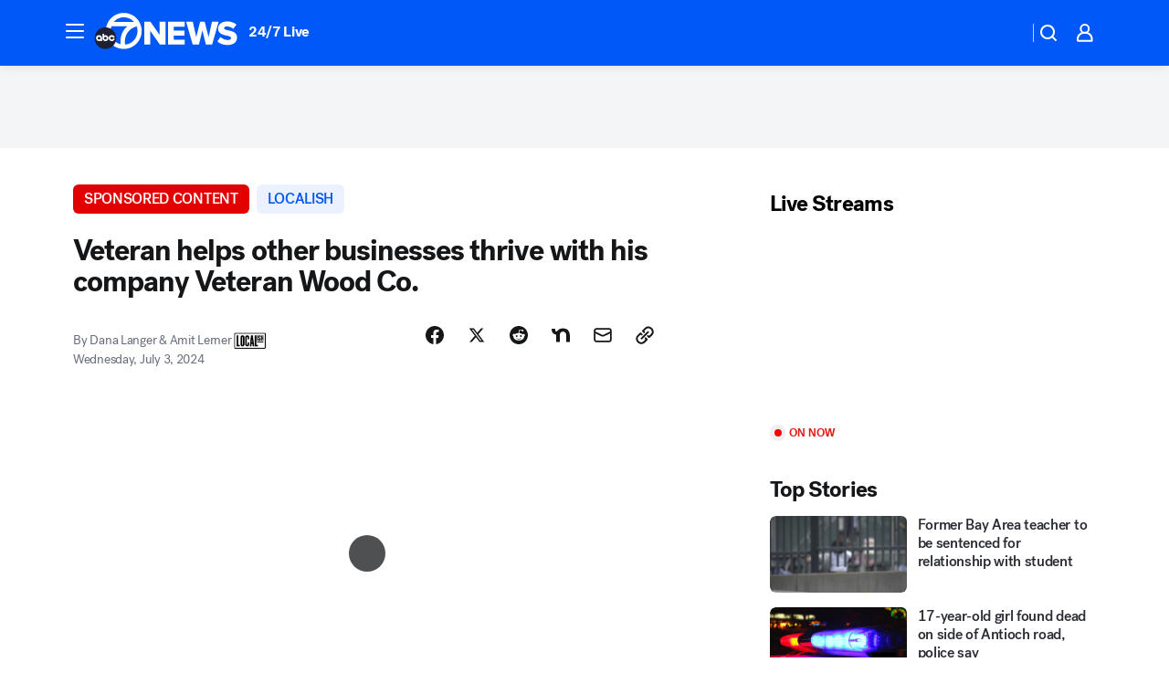

--- FILE ---
content_type: text/html; charset=utf-8
request_url: https://abc7news.com/videoClip/15024906/?userab=abcn_du_cat_topic_feature_holdout-474*variant_b_redesign-1939%2Cabcn_popular_reads_exp-497*variant_a_control-2076%2Cabcn_ad_cadence-481*control-a-1962%2Cabcn_news_for_you_exp-496*variant_a_control-2074%2Cotv_web_content_rec-445*variant_b_less_popular_bias-1850
body_size: 60121
content:

        <!DOCTYPE html>
        <html lang="en" lang="en">
            <head>
                <!-- ABCOTV | 1570b484a0d3 | 6460 | c7ad1229842b37beeefce94a5c6a302e7cabb680 | abc7news.com | Sat, 24 Jan 2026 12:19:47 GMT -->
                <meta charSet="utf-8" />
                <meta name="viewport" content="initial-scale=1.0, maximum-scale=3.0, user-scalable=yes" />
                <meta http-equiv="x-ua-compatible" content="IE=edge,chrome=1" />
                <meta property="og:locale" content="en_US" />
                <link href="https://cdn.abcotvs.net/abcotv" rel="preconnect" crossorigin />
                
                <link data-react-helmet="true" rel="alternate" hreflang="en" href="https://abc7news.com/videoClip/15024906/"/><link data-react-helmet="true" rel="shortcut icon" href="https://cdn.abcotvs.net/abcotv/assets/news/kgo/images/logos/favicon.ico"/><link data-react-helmet="true" rel="manifest" href="/manifest.json"/><link data-react-helmet="true" rel="alternate" href="//abc7news.com/feed/" title="ABC7 San Francisco RSS" type="application/rss+xml"/><link data-react-helmet="true" rel="alternate" href="android-app://com.abclocal.kgo.news/http/abc7news.com/story/15024906"/><link data-react-helmet="true" rel="canonical" href="https://abc7news.com/videoClip/15024906/"/><link data-react-helmet="true" href="//assets-cdn.abcotvs.net/abcotv/c7ad1229842b-release-01-21-2026.7/client/abcotv/css/fusion-e0255c37.css" rel="stylesheet"/><link data-react-helmet="true" href="//assets-cdn.abcotvs.net/abcotv/c7ad1229842b-release-01-21-2026.7/client/abcotv/css/7987-3f6c1b98.css" rel="stylesheet"/><link data-react-helmet="true" href="//assets-cdn.abcotvs.net/abcotv/c7ad1229842b-release-01-21-2026.7/client/abcotv/css/abcotv-fecb128a.css" rel="stylesheet"/><link data-react-helmet="true" href="//assets-cdn.abcotvs.net/abcotv/c7ad1229842b-release-01-21-2026.7/client/abcotv/css/4037-607b0835.css" rel="stylesheet"/><link data-react-helmet="true" href="//assets-cdn.abcotvs.net/abcotv/c7ad1229842b-release-01-21-2026.7/client/abcotv/css/1058-c22ddca8.css" rel="stylesheet"/><link data-react-helmet="true" href="//assets-cdn.abcotvs.net/abcotv/c7ad1229842b-release-01-21-2026.7/client/abcotv/css/prism-story-104d8b6f.css" rel="stylesheet"/>
                <script>
                    window.__dataLayer = {"helpersEnabled":true,"page":{},"pzn":{},"site":{"device":"desktop","portal":"news"},"visitor":{}},
                        consentToken = window.localStorage.getItem('consentToken');

                    if (consentToken) {
                        console.log('consentToken', JSON.parse(consentToken))
                        window.__dataLayer.visitor = { consent : JSON.parse(consentToken) }; 
                    }
                </script>
                <script src="https://dcf.espn.com/TWDC-DTCI/prod/Bootstrap.js"></script>
                <link rel="preload" as="font" href="https://s.abcnews.com/assets/dtci/fonts/post-grotesk/PostGrotesk-Book.woff2" crossorigin>
<link rel="preload" as="font" href="https://s.abcnews.com/assets/dtci/fonts/post-grotesk/PostGrotesk-Bold.woff2" crossorigin>
<link rel="preload" as="font" href="https://s.abcnews.com/assets/dtci/fonts/post-grotesk/PostGrotesk-Medium.woff2" crossorigin>
<link rel="preload" as="font" href="https://s.abcnews.com/assets/dtci/fonts/klim/tiempos/TiemposText-Regular.woff2" crossorigin>
                <script src="//assets-cdn.abcotvs.net/abcotv/c7ad1229842b-release-01-21-2026.7/client/abcotv/runtime-2dcc63f6.js" defer></script><script src="//assets-cdn.abcotvs.net/abcotv/c7ad1229842b-release-01-21-2026.7/client/abcotv/7987-983f74cb.js" defer></script><script src="//assets-cdn.abcotvs.net/abcotv/c7ad1229842b-release-01-21-2026.7/client/abcotv/507-c7ed365d.js" defer></script><script src="//assets-cdn.abcotvs.net/abcotv/c7ad1229842b-release-01-21-2026.7/client/abcotv/502-c12b28bb.js" defer></script><script src="//assets-cdn.abcotvs.net/abcotv/c7ad1229842b-release-01-21-2026.7/client/abcotv/2561-2bebf93f.js" defer></script><script src="//assets-cdn.abcotvs.net/abcotv/c7ad1229842b-release-01-21-2026.7/client/abcotv/8494-c13544f0.js" defer></script><script src="//assets-cdn.abcotvs.net/abcotv/c7ad1229842b-release-01-21-2026.7/client/abcotv/4037-0a28bbfa.js" defer></script><script src="//assets-cdn.abcotvs.net/abcotv/c7ad1229842b-release-01-21-2026.7/client/abcotv/8317-87b2f9ed.js" defer></script><script src="//assets-cdn.abcotvs.net/abcotv/c7ad1229842b-release-01-21-2026.7/client/abcotv/1361-6dff86b9.js" defer></script><script src="//assets-cdn.abcotvs.net/abcotv/c7ad1229842b-release-01-21-2026.7/client/abcotv/8115-0ce0b856.js" defer></script><script src="//assets-cdn.abcotvs.net/abcotv/c7ad1229842b-release-01-21-2026.7/client/abcotv/9156-a35e6727.js" defer></script><script src="//assets-cdn.abcotvs.net/abcotv/c7ad1229842b-release-01-21-2026.7/client/abcotv/1837-08f5fc38.js" defer></script><script src="//assets-cdn.abcotvs.net/abcotv/c7ad1229842b-release-01-21-2026.7/client/abcotv/3167-3be5aec3.js" defer></script><script src="//assets-cdn.abcotvs.net/abcotv/c7ad1229842b-release-01-21-2026.7/client/abcotv/8561-ef2ea49e.js" defer></script><script src="//assets-cdn.abcotvs.net/abcotv/c7ad1229842b-release-01-21-2026.7/client/abcotv/1058-42fc71e2.js" defer></script>
                <link rel="prefetch" href="//assets-cdn.abcotvs.net/abcotv/c7ad1229842b-release-01-21-2026.7/client/abcotv/_manifest.js" as="script" /><link rel="prefetch" href="//assets-cdn.abcotvs.net/abcotv/c7ad1229842b-release-01-21-2026.7/client/abcotv/abcotv-ce2739af.js" as="script" />
<link rel="prefetch" href="//assets-cdn.abcotvs.net/abcotv/c7ad1229842b-release-01-21-2026.7/client/abcotv/prism-story-1615e687.js" as="script" />
                <title data-react-helmet="true">Veteran helps other businesses thrive with his company Veteran Wood Co. - ABC7 San Francisco</title>
                <meta data-react-helmet="true" name="description" content="Veteran starts his small business with the help of Hiscox Business Insurance."/><meta data-react-helmet="true" name="keywords" content="hiscox, secretly awesome, veteran, small business, no-ta"/><meta data-react-helmet="true" name="tags" content="localish,small-business,veteran"/><meta data-react-helmet="true" name="apple-itunes-app" content="app-id=407314068, affiliate-data=ct=kgo-smart-banner&amp;pt=302756, app-argument=https://abc7news.com/story/15024906"/><meta data-react-helmet="true" property="fb:app_id" content="479764485457445"/><meta data-react-helmet="true" property="fb:pages" content="57427307078"/><meta data-react-helmet="true" property="og:site_name" content="ABC7 San Francisco"/><meta data-react-helmet="true" property="og:url" content="https://abc7news.com/videoClip/15024906/"/><meta data-react-helmet="true" property="og:title" content="Veteran owned business creates custom signs that are works of art"/><meta data-react-helmet="true" property="og:description" content="Veteran Wood Co. is a veteran-owned small business taking craftsmanship to the next level. Sponsored by Hiscox Business Insurance."/><meta data-react-helmet="true" property="og:image" content="https://cdn.abcotvs.com/dip/images/15024905_070324-localish-SAW8127-VETERANWOODCOSAW-CORE-vid.jpg?w=1600"/><meta data-react-helmet="true" property="og:type" content="article"/><meta data-react-helmet="true" name="twitter:site" content="@abc7newsbayarea"/><meta data-react-helmet="true" name="twitter:creator" content="@abc7newsbayarea"/><meta data-react-helmet="true" name="twitter:url" content="https://abc7news.com/videoClip/15024906/"/><meta data-react-helmet="true" name="twitter:title" content="Veteran owned business creates custom signs that are works of art"/><meta data-react-helmet="true" name="twitter:description" content="Veteran Wood Co. is a veteran-owned small business taking craftsmanship to the next level. Sponsored by Hiscox Business Insurance."/><meta data-react-helmet="true" name="twitter:card" content="summary_large_image"/><meta data-react-helmet="true" name="twitter:image" content="https://cdn.abcotvs.com/dip/images/15024905_070324-localish-SAW8127-VETERANWOODCOSAW-CORE-vid.jpg?w=1600"/><meta data-react-helmet="true" name="twitter:app:name:iphone" content="kgo"/><meta data-react-helmet="true" name="twitter:app:id:iphone" content="407314068"/><meta data-react-helmet="true" name="twitter:app:name:googleplay" content="kgo"/><meta data-react-helmet="true" name="twitter:app:id:googleplay" content="com.abclocal.kgo.news"/><meta data-react-helmet="true" property="article:published_time" content="2024-07-08T17:53:00Z"/><meta data-react-helmet="true" property="article:modified_time" content="2024-07-11T16:25:41Z"/><meta data-react-helmet="true" property="article:section" content="localish"/><meta data-react-helmet="true" name="title" content="Veteran helps other businesses thrive with his company Veteran Wood Co."/><meta data-react-helmet="true" name="medium" content="website"/><meta data-react-helmet="true" name="robots" content="max-image-preview:large"/>
                <script data-react-helmet="true" src="https://scripts.webcontentassessor.com/scripts/2861618ebeedab55aff63bbcff53232e80cba13d83492d335b72e228e566d16d"></script><script data-react-helmet="true" type="application/ld+json">{"@context":"http://schema.org/","@type":"NewsArticle","mainEntityOfPage":{"@id":"https://abc7news.com/videoClip/15024906/","@type":"WebPage"},"about":[{"name":" LOCALISH","@type":"Thing"}],"author":[{"name":"Dana Langer & Amit Lerner","@type":"Person"}],"dateline":"NEW JERSEY","dateModified":"2024-07-11T16:25:41.000Z","datePublished":"2024-07-03T17:01:00.000Z","headline":"Veteran helps other businesses thrive with his company Veteran Wood Co.","mentions":[{"name":" LOCALISH","@type":"Thing"},{"name":" SMALL BUSINESS","@type":"Thing"},{"name":" VETERAN","@type":"Thing"}],"publisher":{"name":"","logo":{"url":"","width":0,"height":0,"@type":"ImageObject"},"@type":"Organization"}}</script>
                
                <script data-rum-type="legacy" data-rum-pct="100">(() => {function gc(n){n=document.cookie.match("(^|;) ?"+n+"=([^;]*)(;|$)");return n?n[2]:null}function sc(n){document.cookie=n}function smpl(n){n/=100;return!!n&&Math.random()<=n}var _nr=!1,_nrCookie=gc("_nr");null!==_nrCookie?"1"===_nrCookie&&(_nr=!0):smpl(100)?(_nr=!0,sc("_nr=1; path=/")):(_nr=!1,sc("_nr=0; path=/"));_nr && (() => {;window.NREUM||(NREUM={});NREUM.init={distributed_tracing:{enabled:true},privacy:{cookies_enabled:true},ajax:{deny_list:["bam.nr-data.net"]}};;NREUM.info = {"beacon":"bam.nr-data.net","errorBeacon":"bam.nr-data.net","sa":1,"licenseKey":"5985ced6ff","applicationID":"367459870"};__nr_require=function(t,e,n){function r(n){if(!e[n]){var o=e[n]={exports:{}};t[n][0].call(o.exports,function(e){var o=t[n][1][e];return r(o||e)},o,o.exports)}return e[n].exports}if("function"==typeof __nr_require)return __nr_require;for(var o=0;o<n.length;o++)r(n[o]);return r}({1:[function(t,e,n){function r(t){try{s.console&&console.log(t)}catch(e){}}var o,i=t("ee"),a=t(31),s={};try{o=localStorage.getItem("__nr_flags").split(","),console&&"function"==typeof console.log&&(s.console=!0,o.indexOf("dev")!==-1&&(s.dev=!0),o.indexOf("nr_dev")!==-1&&(s.nrDev=!0))}catch(c){}s.nrDev&&i.on("internal-error",function(t){r(t.stack)}),s.dev&&i.on("fn-err",function(t,e,n){r(n.stack)}),s.dev&&(r("NR AGENT IN DEVELOPMENT MODE"),r("flags: "+a(s,function(t,e){return t}).join(", ")))},{}],2:[function(t,e,n){function r(t,e,n,r,s){try{l?l-=1:o(s||new UncaughtException(t,e,n),!0)}catch(f){try{i("ierr",[f,c.now(),!0])}catch(d){}}return"function"==typeof u&&u.apply(this,a(arguments))}function UncaughtException(t,e,n){this.message=t||"Uncaught error with no additional information",this.sourceURL=e,this.line=n}function o(t,e){var n=e?null:c.now();i("err",[t,n])}var i=t("handle"),a=t(32),s=t("ee"),c=t("loader"),f=t("gos"),u=window.onerror,d=!1,p="nr@seenError";if(!c.disabled){var l=0;c.features.err=!0,t(1),window.onerror=r;try{throw new Error}catch(h){"stack"in h&&(t(14),t(13),"addEventListener"in window&&t(7),c.xhrWrappable&&t(15),d=!0)}s.on("fn-start",function(t,e,n){d&&(l+=1)}),s.on("fn-err",function(t,e,n){d&&!n[p]&&(f(n,p,function(){return!0}),this.thrown=!0,o(n))}),s.on("fn-end",function(){d&&!this.thrown&&l>0&&(l-=1)}),s.on("internal-error",function(t){i("ierr",[t,c.now(),!0])})}},{}],3:[function(t,e,n){var r=t("loader");r.disabled||(r.features.ins=!0)},{}],4:[function(t,e,n){function r(){U++,L=g.hash,this[u]=y.now()}function o(){U--,g.hash!==L&&i(0,!0);var t=y.now();this[h]=~~this[h]+t-this[u],this[d]=t}function i(t,e){E.emit("newURL",[""+g,e])}function a(t,e){t.on(e,function(){this[e]=y.now()})}var s="-start",c="-end",f="-body",u="fn"+s,d="fn"+c,p="cb"+s,l="cb"+c,h="jsTime",m="fetch",v="addEventListener",w=window,g=w.location,y=t("loader");if(w[v]&&y.xhrWrappable&&!y.disabled){var x=t(11),b=t(12),E=t(9),R=t(7),O=t(14),T=t(8),S=t(15),P=t(10),M=t("ee"),C=M.get("tracer"),N=t(23);t(17),y.features.spa=!0;var L,U=0;M.on(u,r),b.on(p,r),P.on(p,r),M.on(d,o),b.on(l,o),P.on(l,o),M.buffer([u,d,"xhr-resolved"]),R.buffer([u]),O.buffer(["setTimeout"+c,"clearTimeout"+s,u]),S.buffer([u,"new-xhr","send-xhr"+s]),T.buffer([m+s,m+"-done",m+f+s,m+f+c]),E.buffer(["newURL"]),x.buffer([u]),b.buffer(["propagate",p,l,"executor-err","resolve"+s]),C.buffer([u,"no-"+u]),P.buffer(["new-jsonp","cb-start","jsonp-error","jsonp-end"]),a(T,m+s),a(T,m+"-done"),a(P,"new-jsonp"),a(P,"jsonp-end"),a(P,"cb-start"),E.on("pushState-end",i),E.on("replaceState-end",i),w[v]("hashchange",i,N(!0)),w[v]("load",i,N(!0)),w[v]("popstate",function(){i(0,U>1)},N(!0))}},{}],5:[function(t,e,n){function r(){var t=new PerformanceObserver(function(t,e){var n=t.getEntries();s(v,[n])});try{t.observe({entryTypes:["resource"]})}catch(e){}}function o(t){if(s(v,[window.performance.getEntriesByType(w)]),window.performance["c"+p])try{window.performance[h](m,o,!1)}catch(t){}else try{window.performance[h]("webkit"+m,o,!1)}catch(t){}}function i(t){}if(window.performance&&window.performance.timing&&window.performance.getEntriesByType){var a=t("ee"),s=t("handle"),c=t(14),f=t(13),u=t(6),d=t(23),p="learResourceTimings",l="addEventListener",h="removeEventListener",m="resourcetimingbufferfull",v="bstResource",w="resource",g="-start",y="-end",x="fn"+g,b="fn"+y,E="bstTimer",R="pushState",O=t("loader");if(!O.disabled){O.features.stn=!0,t(9),"addEventListener"in window&&t(7);var T=NREUM.o.EV;a.on(x,function(t,e){var n=t[0];n instanceof T&&(this.bstStart=O.now())}),a.on(b,function(t,e){var n=t[0];n instanceof T&&s("bst",[n,e,this.bstStart,O.now()])}),c.on(x,function(t,e,n){this.bstStart=O.now(),this.bstType=n}),c.on(b,function(t,e){s(E,[e,this.bstStart,O.now(),this.bstType])}),f.on(x,function(){this.bstStart=O.now()}),f.on(b,function(t,e){s(E,[e,this.bstStart,O.now(),"requestAnimationFrame"])}),a.on(R+g,function(t){this.time=O.now(),this.startPath=location.pathname+location.hash}),a.on(R+y,function(t){s("bstHist",[location.pathname+location.hash,this.startPath,this.time])}),u()?(s(v,[window.performance.getEntriesByType("resource")]),r()):l in window.performance&&(window.performance["c"+p]?window.performance[l](m,o,d(!1)):window.performance[l]("webkit"+m,o,d(!1))),document[l]("scroll",i,d(!1)),document[l]("keypress",i,d(!1)),document[l]("click",i,d(!1))}}},{}],6:[function(t,e,n){e.exports=function(){return"PerformanceObserver"in window&&"function"==typeof window.PerformanceObserver}},{}],7:[function(t,e,n){function r(t){for(var e=t;e&&!e.hasOwnProperty(u);)e=Object.getPrototypeOf(e);e&&o(e)}function o(t){s.inPlace(t,[u,d],"-",i)}function i(t,e){return t[1]}var a=t("ee").get("events"),s=t("wrap-function")(a,!0),c=t("gos"),f=XMLHttpRequest,u="addEventListener",d="removeEventListener";e.exports=a,"getPrototypeOf"in Object?(r(document),r(window),r(f.prototype)):f.prototype.hasOwnProperty(u)&&(o(window),o(f.prototype)),a.on(u+"-start",function(t,e){var n=t[1];if(null!==n&&("function"==typeof n||"object"==typeof n)){var r=c(n,"nr@wrapped",function(){function t(){if("function"==typeof n.handleEvent)return n.handleEvent.apply(n,arguments)}var e={object:t,"function":n}[typeof n];return e?s(e,"fn-",null,e.name||"anonymous"):n});this.wrapped=t[1]=r}}),a.on(d+"-start",function(t){t[1]=this.wrapped||t[1]})},{}],8:[function(t,e,n){function r(t,e,n){var r=t[e];"function"==typeof r&&(t[e]=function(){var t=i(arguments),e={};o.emit(n+"before-start",[t],e);var a;e[m]&&e[m].dt&&(a=e[m].dt);var s=r.apply(this,t);return o.emit(n+"start",[t,a],s),s.then(function(t){return o.emit(n+"end",[null,t],s),t},function(t){throw o.emit(n+"end",[t],s),t})})}var o=t("ee").get("fetch"),i=t(32),a=t(31);e.exports=o;var s=window,c="fetch-",f=c+"body-",u=["arrayBuffer","blob","json","text","formData"],d=s.Request,p=s.Response,l=s.fetch,h="prototype",m="nr@context";d&&p&&l&&(a(u,function(t,e){r(d[h],e,f),r(p[h],e,f)}),r(s,"fetch",c),o.on(c+"end",function(t,e){var n=this;if(e){var r=e.headers.get("content-length");null!==r&&(n.rxSize=r),o.emit(c+"done",[null,e],n)}else o.emit(c+"done",[t],n)}))},{}],9:[function(t,e,n){var r=t("ee").get("history"),o=t("wrap-function")(r);e.exports=r;var i=window.history&&window.history.constructor&&window.history.constructor.prototype,a=window.history;i&&i.pushState&&i.replaceState&&(a=i),o.inPlace(a,["pushState","replaceState"],"-")},{}],10:[function(t,e,n){function r(t){function e(){f.emit("jsonp-end",[],l),t.removeEventListener("load",e,c(!1)),t.removeEventListener("error",n,c(!1))}function n(){f.emit("jsonp-error",[],l),f.emit("jsonp-end",[],l),t.removeEventListener("load",e,c(!1)),t.removeEventListener("error",n,c(!1))}var r=t&&"string"==typeof t.nodeName&&"script"===t.nodeName.toLowerCase();if(r){var o="function"==typeof t.addEventListener;if(o){var a=i(t.src);if(a){var d=s(a),p="function"==typeof d.parent[d.key];if(p){var l={};u.inPlace(d.parent,[d.key],"cb-",l),t.addEventListener("load",e,c(!1)),t.addEventListener("error",n,c(!1)),f.emit("new-jsonp",[t.src],l)}}}}}function o(){return"addEventListener"in window}function i(t){var e=t.match(d);return e?e[1]:null}function a(t,e){var n=t.match(l),r=n[1],o=n[3];return o?a(o,e[r]):e[r]}function s(t){var e=t.match(p);return e&&e.length>=3?{key:e[2],parent:a(e[1],window)}:{key:t,parent:window}}var c=t(23),f=t("ee").get("jsonp"),u=t("wrap-function")(f);if(e.exports=f,o()){var d=/[?&](?:callback|cb)=([^&#]+)/,p=/(.*).([^.]+)/,l=/^(w+)(.|$)(.*)$/,h=["appendChild","insertBefore","replaceChild"];Node&&Node.prototype&&Node.prototype.appendChild?u.inPlace(Node.prototype,h,"dom-"):(u.inPlace(HTMLElement.prototype,h,"dom-"),u.inPlace(HTMLHeadElement.prototype,h,"dom-"),u.inPlace(HTMLBodyElement.prototype,h,"dom-")),f.on("dom-start",function(t){r(t[0])})}},{}],11:[function(t,e,n){var r=t("ee").get("mutation"),o=t("wrap-function")(r),i=NREUM.o.MO;e.exports=r,i&&(window.MutationObserver=function(t){return this instanceof i?new i(o(t,"fn-")):i.apply(this,arguments)},MutationObserver.prototype=i.prototype)},{}],12:[function(t,e,n){function r(t){var e=i.context(),n=s(t,"executor-",e,null,!1),r=new f(n);return i.context(r).getCtx=function(){return e},r}var o=t("wrap-function"),i=t("ee").get("promise"),a=t("ee").getOrSetContext,s=o(i),c=t(31),f=NREUM.o.PR;e.exports=i,f&&(window.Promise=r,["all","race"].forEach(function(t){var e=f[t];f[t]=function(n){function r(t){return function(){i.emit("propagate",[null,!o],a,!1,!1),o=o||!t}}var o=!1;c(n,function(e,n){Promise.resolve(n).then(r("all"===t),r(!1))});var a=e.apply(f,arguments),s=f.resolve(a);return s}}),["resolve","reject"].forEach(function(t){var e=f[t];f[t]=function(t){var n=e.apply(f,arguments);return t!==n&&i.emit("propagate",[t,!0],n,!1,!1),n}}),f.prototype["catch"]=function(t){return this.then(null,t)},f.prototype=Object.create(f.prototype,{constructor:{value:r}}),c(Object.getOwnPropertyNames(f),function(t,e){try{r[e]=f[e]}catch(n){}}),o.wrapInPlace(f.prototype,"then",function(t){return function(){var e=this,n=o.argsToArray.apply(this,arguments),r=a(e);r.promise=e,n[0]=s(n[0],"cb-",r,null,!1),n[1]=s(n[1],"cb-",r,null,!1);var c=t.apply(this,n);return r.nextPromise=c,i.emit("propagate",[e,!0],c,!1,!1),c}}),i.on("executor-start",function(t){t[0]=s(t[0],"resolve-",this,null,!1),t[1]=s(t[1],"resolve-",this,null,!1)}),i.on("executor-err",function(t,e,n){t[1](n)}),i.on("cb-end",function(t,e,n){i.emit("propagate",[n,!0],this.nextPromise,!1,!1)}),i.on("propagate",function(t,e,n){this.getCtx&&!e||(this.getCtx=function(){if(t instanceof Promise)var e=i.context(t);return e&&e.getCtx?e.getCtx():this})}),r.toString=function(){return""+f})},{}],13:[function(t,e,n){var r=t("ee").get("raf"),o=t("wrap-function")(r),i="equestAnimationFrame";e.exports=r,o.inPlace(window,["r"+i,"mozR"+i,"webkitR"+i,"msR"+i],"raf-"),r.on("raf-start",function(t){t[0]=o(t[0],"fn-")})},{}],14:[function(t,e,n){function r(t,e,n){t[0]=a(t[0],"fn-",null,n)}function o(t,e,n){this.method=n,this.timerDuration=isNaN(t[1])?0:+t[1],t[0]=a(t[0],"fn-",this,n)}var i=t("ee").get("timer"),a=t("wrap-function")(i),s="setTimeout",c="setInterval",f="clearTimeout",u="-start",d="-";e.exports=i,a.inPlace(window,[s,"setImmediate"],s+d),a.inPlace(window,[c],c+d),a.inPlace(window,[f,"clearImmediate"],f+d),i.on(c+u,r),i.on(s+u,o)},{}],15:[function(t,e,n){function r(t,e){d.inPlace(e,["onreadystatechange"],"fn-",s)}function o(){var t=this,e=u.context(t);t.readyState>3&&!e.resolved&&(e.resolved=!0,u.emit("xhr-resolved",[],t)),d.inPlace(t,y,"fn-",s)}function i(t){x.push(t),m&&(E?E.then(a):w?w(a):(R=-R,O.data=R))}function a(){for(var t=0;t<x.length;t++)r([],x[t]);x.length&&(x=[])}function s(t,e){return e}function c(t,e){for(var n in t)e[n]=t[n];return e}t(7);var f=t("ee"),u=f.get("xhr"),d=t("wrap-function")(u),p=t(23),l=NREUM.o,h=l.XHR,m=l.MO,v=l.PR,w=l.SI,g="readystatechange",y=["onload","onerror","onabort","onloadstart","onloadend","onprogress","ontimeout"],x=[];e.exports=u;var b=window.XMLHttpRequest=function(t){var e=new h(t);try{u.emit("new-xhr",[e],e),e.addEventListener(g,o,p(!1))}catch(n){try{u.emit("internal-error",[n])}catch(r){}}return e};if(c(h,b),b.prototype=h.prototype,d.inPlace(b.prototype,["open","send"],"-xhr-",s),u.on("send-xhr-start",function(t,e){r(t,e),i(e)}),u.on("open-xhr-start",r),m){var E=v&&v.resolve();if(!w&&!v){var R=1,O=document.createTextNode(R);new m(a).observe(O,{characterData:!0})}}else f.on("fn-end",function(t){t[0]&&t[0].type===g||a()})},{}],16:[function(t,e,n){function r(t){if(!s(t))return null;var e=window.NREUM;if(!e.loader_config)return null;var n=(e.loader_config.accountID||"").toString()||null,r=(e.loader_config.agentID||"").toString()||null,f=(e.loader_config.trustKey||"").toString()||null;if(!n||!r)return null;var h=l.generateSpanId(),m=l.generateTraceId(),v=Date.now(),w={spanId:h,traceId:m,timestamp:v};return(t.sameOrigin||c(t)&&p())&&(w.traceContextParentHeader=o(h,m),w.traceContextStateHeader=i(h,v,n,r,f)),(t.sameOrigin&&!u()||!t.sameOrigin&&c(t)&&d())&&(w.newrelicHeader=a(h,m,v,n,r,f)),w}function o(t,e){return"00-"+e+"-"+t+"-01"}function i(t,e,n,r,o){var i=0,a="",s=1,c="",f="";return o+"@nr="+i+"-"+s+"-"+n+"-"+r+"-"+t+"-"+a+"-"+c+"-"+f+"-"+e}function a(t,e,n,r,o,i){var a="btoa"in window&&"function"==typeof window.btoa;if(!a)return null;var s={v:[0,1],d:{ty:"Browser",ac:r,ap:o,id:t,tr:e,ti:n}};return i&&r!==i&&(s.d.tk=i),btoa(JSON.stringify(s))}function s(t){return f()&&c(t)}function c(t){var e=!1,n={};if("init"in NREUM&&"distributed_tracing"in NREUM.init&&(n=NREUM.init.distributed_tracing),t.sameOrigin)e=!0;else if(n.allowed_origins instanceof Array)for(var r=0;r<n.allowed_origins.length;r++){var o=h(n.allowed_origins[r]);if(t.hostname===o.hostname&&t.protocol===o.protocol&&t.port===o.port){e=!0;break}}return e}function f(){return"init"in NREUM&&"distributed_tracing"in NREUM.init&&!!NREUM.init.distributed_tracing.enabled}function u(){return"init"in NREUM&&"distributed_tracing"in NREUM.init&&!!NREUM.init.distributed_tracing.exclude_newrelic_header}function d(){return"init"in NREUM&&"distributed_tracing"in NREUM.init&&NREUM.init.distributed_tracing.cors_use_newrelic_header!==!1}function p(){return"init"in NREUM&&"distributed_tracing"in NREUM.init&&!!NREUM.init.distributed_tracing.cors_use_tracecontext_headers}var l=t(28),h=t(18);e.exports={generateTracePayload:r,shouldGenerateTrace:s}},{}],17:[function(t,e,n){function r(t){var e=this.params,n=this.metrics;if(!this.ended){this.ended=!0;for(var r=0;r<p;r++)t.removeEventListener(d[r],this.listener,!1);return e.protocol&&"data"===e.protocol?void g("Ajax/DataUrl/Excluded"):void(e.aborted||(n.duration=a.now()-this.startTime,this.loadCaptureCalled||4!==t.readyState?null==e.status&&(e.status=0):i(this,t),n.cbTime=this.cbTime,s("xhr",[e,n,this.startTime,this.endTime,"xhr"],this)))}}function o(t,e){var n=c(e),r=t.params;r.hostname=n.hostname,r.port=n.port,r.protocol=n.protocol,r.host=n.hostname+":"+n.port,r.pathname=n.pathname,t.parsedOrigin=n,t.sameOrigin=n.sameOrigin}function i(t,e){t.params.status=e.status;var n=v(e,t.lastSize);if(n&&(t.metrics.rxSize=n),t.sameOrigin){var r=e.getResponseHeader("X-NewRelic-App-Data");r&&(t.params.cat=r.split(", ").pop())}t.loadCaptureCalled=!0}var a=t("loader");if(a.xhrWrappable&&!a.disabled){var s=t("handle"),c=t(18),f=t(16).generateTracePayload,u=t("ee"),d=["load","error","abort","timeout"],p=d.length,l=t("id"),h=t(24),m=t(22),v=t(19),w=t(23),g=t(25).recordSupportability,y=NREUM.o.REQ,x=window.XMLHttpRequest;a.features.xhr=!0,t(15),t(8),u.on("new-xhr",function(t){var e=this;e.totalCbs=0,e.called=0,e.cbTime=0,e.end=r,e.ended=!1,e.xhrGuids={},e.lastSize=null,e.loadCaptureCalled=!1,e.params=this.params||{},e.metrics=this.metrics||{},t.addEventListener("load",function(n){i(e,t)},w(!1)),h&&(h>34||h<10)||t.addEventListener("progress",function(t){e.lastSize=t.loaded},w(!1))}),u.on("open-xhr-start",function(t){this.params={method:t[0]},o(this,t[1]),this.metrics={}}),u.on("open-xhr-end",function(t,e){"loader_config"in NREUM&&"xpid"in NREUM.loader_config&&this.sameOrigin&&e.setRequestHeader("X-NewRelic-ID",NREUM.loader_config.xpid);var n=f(this.parsedOrigin);if(n){var r=!1;n.newrelicHeader&&(e.setRequestHeader("newrelic",n.newrelicHeader),r=!0),n.traceContextParentHeader&&(e.setRequestHeader("traceparent",n.traceContextParentHeader),n.traceContextStateHeader&&e.setRequestHeader("tracestate",n.traceContextStateHeader),r=!0),r&&(this.dt=n)}}),u.on("send-xhr-start",function(t,e){var n=this.metrics,r=t[0],o=this;if(n&&r){var i=m(r);i&&(n.txSize=i)}this.startTime=a.now(),this.listener=function(t){try{"abort"!==t.type||o.loadCaptureCalled||(o.params.aborted=!0),("load"!==t.type||o.called===o.totalCbs&&(o.onloadCalled||"function"!=typeof e.onload))&&o.end(e)}catch(n){try{u.emit("internal-error",[n])}catch(r){}}};for(var s=0;s<p;s++)e.addEventListener(d[s],this.listener,w(!1))}),u.on("xhr-cb-time",function(t,e,n){this.cbTime+=t,e?this.onloadCalled=!0:this.called+=1,this.called!==this.totalCbs||!this.onloadCalled&&"function"==typeof n.onload||this.end(n)}),u.on("xhr-load-added",function(t,e){var n=""+l(t)+!!e;this.xhrGuids&&!this.xhrGuids[n]&&(this.xhrGuids[n]=!0,this.totalCbs+=1)}),u.on("xhr-load-removed",function(t,e){var n=""+l(t)+!!e;this.xhrGuids&&this.xhrGuids[n]&&(delete this.xhrGuids[n],this.totalCbs-=1)}),u.on("xhr-resolved",function(){this.endTime=a.now()}),u.on("addEventListener-end",function(t,e){e instanceof x&&"load"===t[0]&&u.emit("xhr-load-added",[t[1],t[2]],e)}),u.on("removeEventListener-end",function(t,e){e instanceof x&&"load"===t[0]&&u.emit("xhr-load-removed",[t[1],t[2]],e)}),u.on("fn-start",function(t,e,n){e instanceof x&&("onload"===n&&(this.onload=!0),("load"===(t[0]&&t[0].type)||this.onload)&&(this.xhrCbStart=a.now()))}),u.on("fn-end",function(t,e){this.xhrCbStart&&u.emit("xhr-cb-time",[a.now()-this.xhrCbStart,this.onload,e],e)}),u.on("fetch-before-start",function(t){function e(t,e){var n=!1;return e.newrelicHeader&&(t.set("newrelic",e.newrelicHeader),n=!0),e.traceContextParentHeader&&(t.set("traceparent",e.traceContextParentHeader),e.traceContextStateHeader&&t.set("tracestate",e.traceContextStateHeader),n=!0),n}var n,r=t[1]||{};"string"==typeof t[0]?n=t[0]:t[0]&&t[0].url?n=t[0].url:window.URL&&t[0]&&t[0]instanceof URL&&(n=t[0].href),n&&(this.parsedOrigin=c(n),this.sameOrigin=this.parsedOrigin.sameOrigin);var o=f(this.parsedOrigin);if(o&&(o.newrelicHeader||o.traceContextParentHeader))if("string"==typeof t[0]||window.URL&&t[0]&&t[0]instanceof URL){var i={};for(var a in r)i[a]=r[a];i.headers=new Headers(r.headers||{}),e(i.headers,o)&&(this.dt=o),t.length>1?t[1]=i:t.push(i)}else t[0]&&t[0].headers&&e(t[0].headers,o)&&(this.dt=o)}),u.on("fetch-start",function(t,e){this.params={},this.metrics={},this.startTime=a.now(),this.dt=e,t.length>=1&&(this.target=t[0]),t.length>=2&&(this.opts=t[1]);var n,r=this.opts||{},i=this.target;if("string"==typeof i?n=i:"object"==typeof i&&i instanceof y?n=i.url:window.URL&&"object"==typeof i&&i instanceof URL&&(n=i.href),o(this,n),"data"!==this.params.protocol){var s=(""+(i&&i instanceof y&&i.method||r.method||"GET")).toUpperCase();this.params.method=s,this.txSize=m(r.body)||0}}),u.on("fetch-done",function(t,e){if(this.endTime=a.now(),this.params||(this.params={}),"data"===this.params.protocol)return void g("Ajax/DataUrl/Excluded");this.params.status=e?e.status:0;var n;"string"==typeof this.rxSize&&this.rxSize.length>0&&(n=+this.rxSize);var r={txSize:this.txSize,rxSize:n,duration:a.now()-this.startTime};s("xhr",[this.params,r,this.startTime,this.endTime,"fetch"],this)})}},{}],18:[function(t,e,n){var r={};e.exports=function(t){if(t in r)return r[t];if(0===(t||"").indexOf("data:"))return{protocol:"data"};var e=document.createElement("a"),n=window.location,o={};e.href=t,o.port=e.port;var i=e.href.split("://");!o.port&&i[1]&&(o.port=i[1].split("/")[0].split("@").pop().split(":")[1]),o.port&&"0"!==o.port||(o.port="https"===i[0]?"443":"80"),o.hostname=e.hostname||n.hostname,o.pathname=e.pathname,o.protocol=i[0],"/"!==o.pathname.charAt(0)&&(o.pathname="/"+o.pathname);var a=!e.protocol||":"===e.protocol||e.protocol===n.protocol,s=e.hostname===document.domain&&e.port===n.port;return o.sameOrigin=a&&(!e.hostname||s),"/"===o.pathname&&(r[t]=o),o}},{}],19:[function(t,e,n){function r(t,e){var n=t.responseType;return"json"===n&&null!==e?e:"arraybuffer"===n||"blob"===n||"json"===n?o(t.response):"text"===n||""===n||void 0===n?o(t.responseText):void 0}var o=t(22);e.exports=r},{}],20:[function(t,e,n){function r(){}function o(t,e,n,r){return function(){return u.recordSupportability("API/"+e+"/called"),i(t+e,[f.now()].concat(s(arguments)),n?null:this,r),n?void 0:this}}var i=t("handle"),a=t(31),s=t(32),c=t("ee").get("tracer"),f=t("loader"),u=t(25),d=NREUM;"undefined"==typeof window.newrelic&&(newrelic=d);var p=["setPageViewName","setCustomAttribute","setErrorHandler","finished","addToTrace","inlineHit","addRelease"],l="api-",h=l+"ixn-";a(p,function(t,e){d[e]=o(l,e,!0,"api")}),d.addPageAction=o(l,"addPageAction",!0),d.setCurrentRouteName=o(l,"routeName",!0),e.exports=newrelic,d.interaction=function(){return(new r).get()};var m=r.prototype={createTracer:function(t,e){var n={},r=this,o="function"==typeof e;return i(h+"tracer",[f.now(),t,n],r),function(){if(c.emit((o?"":"no-")+"fn-start",[f.now(),r,o],n),o)try{return e.apply(this,arguments)}catch(t){throw c.emit("fn-err",[arguments,this,t],n),t}finally{c.emit("fn-end",[f.now()],n)}}}};a("actionText,setName,setAttribute,save,ignore,onEnd,getContext,end,get".split(","),function(t,e){m[e]=o(h,e)}),newrelic.noticeError=function(t,e){"string"==typeof t&&(t=new Error(t)),u.recordSupportability("API/noticeError/called"),i("err",[t,f.now(),!1,e])}},{}],21:[function(t,e,n){function r(t){if(NREUM.init){for(var e=NREUM.init,n=t.split("."),r=0;r<n.length-1;r++)if(e=e[n[r]],"object"!=typeof e)return;return e=e[n[n.length-1]]}}e.exports={getConfiguration:r}},{}],22:[function(t,e,n){e.exports=function(t){if("string"==typeof t&&t.length)return t.length;if("object"==typeof t){if("undefined"!=typeof ArrayBuffer&&t instanceof ArrayBuffer&&t.byteLength)return t.byteLength;if("undefined"!=typeof Blob&&t instanceof Blob&&t.size)return t.size;if(!("undefined"!=typeof FormData&&t instanceof FormData))try{return JSON.stringify(t).length}catch(e){return}}}},{}],23:[function(t,e,n){var r=!1;try{var o=Object.defineProperty({},"passive",{get:function(){r=!0}});window.addEventListener("testPassive",null,o),window.removeEventListener("testPassive",null,o)}catch(i){}e.exports=function(t){return r?{passive:!0,capture:!!t}:!!t}},{}],24:[function(t,e,n){var r=0,o=navigator.userAgent.match(/Firefox[/s](d+.d+)/);o&&(r=+o[1]),e.exports=r},{}],25:[function(t,e,n){function r(t,e){var n=[a,t,{name:t},e];return i("storeMetric",n,null,"api"),n}function o(t,e){var n=[s,t,{name:t},e];return i("storeEventMetrics",n,null,"api"),n}var i=t("handle"),a="sm",s="cm";e.exports={constants:{SUPPORTABILITY_METRIC:a,CUSTOM_METRIC:s},recordSupportability:r,recordCustom:o}},{}],26:[function(t,e,n){function r(){return s.exists&&performance.now?Math.round(performance.now()):(i=Math.max((new Date).getTime(),i))-a}function o(){return i}var i=(new Date).getTime(),a=i,s=t(33);e.exports=r,e.exports.offset=a,e.exports.getLastTimestamp=o},{}],27:[function(t,e,n){function r(t,e){var n=t.getEntries();n.forEach(function(t){"first-paint"===t.name?l("timing",["fp",Math.floor(t.startTime)]):"first-contentful-paint"===t.name&&l("timing",["fcp",Math.floor(t.startTime)])})}function o(t,e){var n=t.getEntries();if(n.length>0){var r=n[n.length-1];if(f&&f<r.startTime)return;var o=[r],i=a({});i&&o.push(i),l("lcp",o)}}function i(t){t.getEntries().forEach(function(t){t.hadRecentInput||l("cls",[t])})}function a(t){var e=navigator.connection||navigator.mozConnection||navigator.webkitConnection;if(e)return e.type&&(t["net-type"]=e.type),e.effectiveType&&(t["net-etype"]=e.effectiveType),e.rtt&&(t["net-rtt"]=e.rtt),e.downlink&&(t["net-dlink"]=e.downlink),t}function s(t){if(t instanceof w&&!y){var e=Math.round(t.timeStamp),n={type:t.type};a(n),e<=h.now()?n.fid=h.now()-e:e>h.offset&&e<=Date.now()?(e-=h.offset,n.fid=h.now()-e):e=h.now(),y=!0,l("timing",["fi",e,n])}}function c(t){"hidden"===t&&(f=h.now(),l("pageHide",[f]))}if(!("init"in NREUM&&"page_view_timing"in NREUM.init&&"enabled"in NREUM.init.page_view_timing&&NREUM.init.page_view_timing.enabled===!1)){var f,u,d,p,l=t("handle"),h=t("loader"),m=t(30),v=t(23),w=NREUM.o.EV;if("PerformanceObserver"in window&&"function"==typeof window.PerformanceObserver){u=new PerformanceObserver(r);try{u.observe({entryTypes:["paint"]})}catch(g){}d=new PerformanceObserver(o);try{d.observe({entryTypes:["largest-contentful-paint"]})}catch(g){}p=new PerformanceObserver(i);try{p.observe({type:"layout-shift",buffered:!0})}catch(g){}}if("addEventListener"in document){var y=!1,x=["click","keydown","mousedown","pointerdown","touchstart"];x.forEach(function(t){document.addEventListener(t,s,v(!1))})}m(c)}},{}],28:[function(t,e,n){function r(){function t(){return e?15&e[n++]:16*Math.random()|0}var e=null,n=0,r=window.crypto||window.msCrypto;r&&r.getRandomValues&&(e=r.getRandomValues(new Uint8Array(31)));for(var o,i="xxxxxxxx-xxxx-4xxx-yxxx-xxxxxxxxxxxx",a="",s=0;s<i.length;s++)o=i[s],"x"===o?a+=t().toString(16):"y"===o?(o=3&t()|8,a+=o.toString(16)):a+=o;return a}function o(){return a(16)}function i(){return a(32)}function a(t){function e(){return n?15&n[r++]:16*Math.random()|0}var n=null,r=0,o=window.crypto||window.msCrypto;o&&o.getRandomValues&&Uint8Array&&(n=o.getRandomValues(new Uint8Array(t)));for(var i=[],a=0;a<t;a++)i.push(e().toString(16));return i.join("")}e.exports={generateUuid:r,generateSpanId:o,generateTraceId:i}},{}],29:[function(t,e,n){function r(t,e){if(!o)return!1;if(t!==o)return!1;if(!e)return!0;if(!i)return!1;for(var n=i.split("."),r=e.split("."),a=0;a<r.length;a++)if(r[a]!==n[a])return!1;return!0}var o=null,i=null,a=/Version\/(\S+)\s+Safari/;if(navigator.userAgent){var s=navigator.userAgent,c=s.match(a);c&&s.indexOf("Chrome")===-1&&s.indexOf("Chromium")===-1&&(o="Safari",i=c[1])}e.exports={agent:o,version:i,match:r}},{}],30:[function(t,e,n){function r(t){function e(){t(s&&document[s]?document[s]:document[i]?"hidden":"visible")}"addEventListener"in document&&a&&document.addEventListener(a,e,o(!1))}var o=t(23);e.exports=r;var i,a,s;"undefined"!=typeof document.hidden?(i="hidden",a="visibilitychange",s="visibilityState"):"undefined"!=typeof document.msHidden?(i="msHidden",a="msvisibilitychange"):"undefined"!=typeof document.webkitHidden&&(i="webkitHidden",a="webkitvisibilitychange",s="webkitVisibilityState")},{}],31:[function(t,e,n){function r(t,e){var n=[],r="",i=0;for(r in t)o.call(t,r)&&(n[i]=e(r,t[r]),i+=1);return n}var o=Object.prototype.hasOwnProperty;e.exports=r},{}],32:[function(t,e,n){function r(t,e,n){e||(e=0),"undefined"==typeof n&&(n=t?t.length:0);for(var r=-1,o=n-e||0,i=Array(o<0?0:o);++r<o;)i[r]=t[e+r];return i}e.exports=r},{}],33:[function(t,e,n){e.exports={exists:"undefined"!=typeof window.performance&&window.performance.timing&&"undefined"!=typeof window.performance.timing.navigationStart}},{}],ee:[function(t,e,n){function r(){}function o(t){function e(t){return t&&t instanceof r?t:t?f(t,c,a):a()}function n(n,r,o,i,a){if(a!==!1&&(a=!0),!l.aborted||i){t&&a&&t(n,r,o);for(var s=e(o),c=m(n),f=c.length,u=0;u<f;u++)c[u].apply(s,r);var p=d[y[n]];return p&&p.push([x,n,r,s]),s}}function i(t,e){g[t]=m(t).concat(e)}function h(t,e){var n=g[t];if(n)for(var r=0;r<n.length;r++)n[r]===e&&n.splice(r,1)}function m(t){return g[t]||[]}function v(t){return p[t]=p[t]||o(n)}function w(t,e){l.aborted||u(t,function(t,n){e=e||"feature",y[n]=e,e in d||(d[e]=[])})}var g={},y={},x={on:i,addEventListener:i,removeEventListener:h,emit:n,get:v,listeners:m,context:e,buffer:w,abort:s,aborted:!1};return x}function i(t){return f(t,c,a)}function a(){return new r}function s(){(d.api||d.feature)&&(l.aborted=!0,d=l.backlog={})}var c="nr@context",f=t("gos"),u=t(31),d={},p={},l=e.exports=o();e.exports.getOrSetContext=i,l.backlog=d},{}],gos:[function(t,e,n){function r(t,e,n){if(o.call(t,e))return t[e];var r=n();if(Object.defineProperty&&Object.keys)try{return Object.defineProperty(t,e,{value:r,writable:!0,enumerable:!1}),r}catch(i){}return t[e]=r,r}var o=Object.prototype.hasOwnProperty;e.exports=r},{}],handle:[function(t,e,n){function r(t,e,n,r){o.buffer([t],r),o.emit(t,e,n)}var o=t("ee").get("handle");e.exports=r,r.ee=o},{}],id:[function(t,e,n){function r(t){var e=typeof t;return!t||"object"!==e&&"function"!==e?-1:t===window?0:a(t,i,function(){return o++})}var o=1,i="nr@id",a=t("gos");e.exports=r},{}],loader:[function(t,e,n){function r(){if(!T++){var t=O.info=NREUM.info,e=m.getElementsByTagName("script")[0];if(setTimeout(f.abort,3e4),!(t&&t.licenseKey&&t.applicationID&&e))return f.abort();c(E,function(e,n){t[e]||(t[e]=n)});var n=a();s("mark",["onload",n+O.offset],null,"api"),s("timing",["load",n]);var r=m.createElement("script");0===t.agent.indexOf("http://")||0===t.agent.indexOf("https://")?r.src=t.agent:r.src=l+"://"+t.agent,e.parentNode.insertBefore(r,e)}}function o(){"complete"===m.readyState&&i()}function i(){s("mark",["domContent",a()+O.offset],null,"api")}var a=t(26),s=t("handle"),c=t(31),f=t("ee"),u=t(29),d=t(21),p=t(23),l=d.getConfiguration("ssl")===!1?"http":"https",h=window,m=h.document,v="addEventListener",w="attachEvent",g=h.XMLHttpRequest,y=g&&g.prototype,x=!1;NREUM.o={ST:setTimeout,SI:h.setImmediate,CT:clearTimeout,XHR:g,REQ:h.Request,EV:h.Event,PR:h.Promise,MO:h.MutationObserver};var b=""+location,E={beacon:"bam.nr-data.net",errorBeacon:"bam.nr-data.net",agent:"js-agent.newrelic.com/nr-spa-1216.min.js"},R=g&&y&&y[v]&&!/CriOS/.test(navigator.userAgent),O=e.exports={offset:a.getLastTimestamp(),now:a,origin:b,features:{},xhrWrappable:R,userAgent:u,disabled:x};if(!x){t(20),t(27),m[v]?(m[v]("DOMContentLoaded",i,p(!1)),h[v]("load",r,p(!1))):(m[w]("onreadystatechange",o),h[w]("onload",r)),s("mark",["firstbyte",a.getLastTimestamp()],null,"api");var T=0}},{}],"wrap-function":[function(t,e,n){function r(t,e){function n(e,n,r,c,f){function nrWrapper(){var i,a,u,p;try{a=this,i=d(arguments),u="function"==typeof r?r(i,a):r||{}}catch(l){o([l,"",[i,a,c],u],t)}s(n+"start",[i,a,c],u,f);try{return p=e.apply(a,i)}catch(h){throw s(n+"err",[i,a,h],u,f),h}finally{s(n+"end",[i,a,p],u,f)}}return a(e)?e:(n||(n=""),nrWrapper[p]=e,i(e,nrWrapper,t),nrWrapper)}function r(t,e,r,o,i){r||(r="");var s,c,f,u="-"===r.charAt(0);for(f=0;f<e.length;f++)c=e[f],s=t[c],a(s)||(t[c]=n(s,u?c+r:r,o,c,i))}function s(n,r,i,a){if(!h||e){var s=h;h=!0;try{t.emit(n,r,i,e,a)}catch(c){o([c,n,r,i],t)}h=s}}return t||(t=u),n.inPlace=r,n.flag=p,n}function o(t,e){e||(e=u);try{e.emit("internal-error",t)}catch(n){}}function i(t,e,n){if(Object.defineProperty&&Object.keys)try{var r=Object.keys(t);return r.forEach(function(n){Object.defineProperty(e,n,{get:function(){return t[n]},set:function(e){return t[n]=e,e}})}),e}catch(i){o([i],n)}for(var a in t)l.call(t,a)&&(e[a]=t[a]);return e}function a(t){return!(t&&t instanceof Function&&t.apply&&!t[p])}function s(t,e){var n=e(t);return n[p]=t,i(t,n,u),n}function c(t,e,n){var r=t[e];t[e]=s(r,n)}function f(){for(var t=arguments.length,e=new Array(t),n=0;n<t;++n)e[n]=arguments[n];return e}var u=t("ee"),d=t(32),p="nr@original",l=Object.prototype.hasOwnProperty,h=!1;e.exports=r,e.exports.wrapFunction=s,e.exports.wrapInPlace=c,e.exports.argsToArray=f},{}]},{},["loader",2,17,5,3,4]);;NREUM.info={"beacon":"bam.nr-data.net","errorBeacon":"bam.nr-data.net","sa":1,"licenseKey":"8d01ff17d1","applicationID":"415461361"}})();})();</script>
                <link href="//assets-cdn.abcotvs.net" rel="preconnect" />
                <link href="https://cdn.abcotvs.net/abcotv" rel="preconnect" crossorigin />
                <script>(function(){function a(a){var b,c=g.floor(65535*g.random()).toString(16);for(b=4-c.length;0<b;b--)c="0"+c;return a=(String()+a).substring(0,4),!Number.isNaN(parseInt(a,16))&&a.length?a+c.substr(a.length):c}function b(){var a=c(window.location.hostname);return a?"."+a:".go.com"}function c(a=""){var b=a.match(/[^.]+(?:.com?(?:.[a-z]{2})?|(?:.[a-z]+))?$/i);if(b&&b.length)return b[0].replace(/:[0-9]+$/,"")}function d(a,b,c,d,g,h){var i,j=!1;if(f.test(c)&&(c=c.replace(f,""),j=!0),!a||/^(?:expires|max-age|path|domain|secure)$/i.test(a))return!1;if(i=a+"="+b,g&&g instanceof Date&&(i+="; expires="+g.toUTCString()),c&&(i+="; domain="+c),d&&(i+="; path="+d),h&&(i+="; secure"),document.cookie=i,j){var k="www"+(/^./.test(c)?"":".")+c;e(a,k,d||"")}return!0}function e(a,b,c){return document.cookie=encodeURIComponent(a)+"=; expires=Thu, 01 Jan 1970 00:00:00 GMT"+(b?"; domain="+b:"")+(c?"; path="+c:""),!0}var f=/^.?www/,g=Math;(function(a){for(var b,d=a+"=",e=document.cookie.split(";"),f=0;f<e.length;f++){for(b=e[f];" "===b.charAt(0);)b=b.substring(1,b.length);if(0===b.indexOf(d))return b.substring(d.length,b.length)}return null})("SWID")||function(a){if(a){var c=new Date(Date.now());c.setFullYear(c.getFullYear()+1),d("SWID",a,b(),"/",c)}}(function(){return String()+a()+a()+"-"+a()+"-"+a("4")+"-"+a((g.floor(10*g.random())%4+8).toString(16))+"-"+a()+a()+a()}())})();</script>
            </head>
            <body class="">
                
                <div id="abcotv"><div id="fitt-analytics"><div class="bp-mobileMDPlus bp-mobileLGPlus bp-tabletPlus bp-desktopPlus bp-desktopLGPlus"><div class="wrapper prism-story"><div id="themeProvider" class="theme-light "><section class="nav sticky topzero"><header class="VZTD lZur JhJDA tomuH qpSyx crEfr duUVQ "><div id="NavigationContainer" class="VZTD nkdHX mLASH OfbiZ gbxlc OAKIS OrkQb sHsPe lqtkC glxIO HfYhe vUYNV McMna WtEci pdYhu seFhp "><div class="VZTD ZaRVE URqSb "><div id="NavigationMenu" class="UbGlr awXxV lZur QNwmF SrhIT CSJky fKGaR MELDj bwJpP oFbxM sCAKu JmqhH LNPNz XedOc INRRi zyWBh HZYdm KUWLd ghwbF " aria-expanded="false" aria-label="Site Menu" role="button" tabindex="0"><div id="NavigationMenuIcon" class="xwYCG chWWz xItUF awXxV lZur dnyYA SGbxA CSJky klTtn TqWpy hDYpx LEjY VMTsP AqjSi krKko MdvlB SwrCi PMtn qNrLC PriDW HkWF oFFrS kGyAC "></div></div><div class="VZTD mLASH "><a href="https://abc7news.com/" aria-label="ABC7 San Francisco homepage"><img class="Hxa-d QNwmF CKa-dw " src="https://cdn.abcotvs.net/abcotv/assets/news/global/images/feature-header/kgo-lg.svg"/><img class="Hxa-d NzyJW hyWKA BKvsz " src="https://cdn.abcotvs.net/abcotv/assets/news/global/images/feature-header/kgo-sm.svg"/></a></div><div class="feature-nav-local"><div class="VZTD HNQqj ZaRVE "><span class="NzyJW bfzCU OlYnP vtZdS BnAMJ ioHuy QbACp vLCTF AyXGx ubOdK WtEci FfVOu seFhp "><a class="Ihhcd glfEG fCZkS hfDkF rUrN QNwmF eXeQK wzfDA kZHXs Mwuoo QdTjf ubOdK ACtel FfVOu hBmQi " href="https://abc7news.com/watch/live/">24/7 Live</a></span><span class="NzyJW bfzCU OlYnP vtZdS BnAMJ ioHuy QbACp vLCTF AyXGx ubOdK WtEci FfVOu seFhp "><a class="Ihhcd glfEG fCZkS hfDkF rUrN QNwmF eXeQK wzfDA kZHXs Mwuoo QdTjf ubOdK ACtel FfVOu hBmQi " href="https://abc7news.com/san-francisco/">San Francisco</a></span><span class="NzyJW bfzCU OlYnP vtZdS BnAMJ ioHuy QbACp vLCTF AyXGx ubOdK WtEci FfVOu seFhp "><a class="Ihhcd glfEG fCZkS hfDkF rUrN QNwmF eXeQK wzfDA kZHXs Mwuoo QdTjf ubOdK ACtel FfVOu hBmQi " href="https://abc7news.com/east-bay/">East Bay</a></span><span class="NzyJW bfzCU OlYnP vtZdS BnAMJ ioHuy QbACp vLCTF AyXGx ubOdK WtEci FfVOu seFhp "><a class="Ihhcd glfEG fCZkS hfDkF rUrN QNwmF eXeQK wzfDA kZHXs Mwuoo QdTjf ubOdK ACtel FfVOu hBmQi " href="https://abc7news.com/south-bay/">South Bay</a></span><span class="NzyJW bfzCU OlYnP vtZdS BnAMJ ioHuy QbACp vLCTF AyXGx ubOdK WtEci FfVOu seFhp "><a class="Ihhcd glfEG fCZkS hfDkF rUrN QNwmF eXeQK wzfDA kZHXs Mwuoo QdTjf ubOdK ACtel FfVOu hBmQi " href="https://abc7news.com/peninsula/">Peninsula</a></span><span class="NzyJW bfzCU OlYnP vtZdS BnAMJ ioHuy QbACp vLCTF AyXGx ubOdK WtEci FfVOu seFhp "><a class="Ihhcd glfEG fCZkS hfDkF rUrN QNwmF eXeQK wzfDA kZHXs Mwuoo QdTjf ubOdK ACtel FfVOu hBmQi " href="https://abc7news.com/north-bay/">North Bay</a></span></div></div><a class="feature-local-expand" href="#"></a></div><div class="VZTD ZaRVE "><div class="VZTD mLASH ZRifP iyxc REstn crufr EfJuX DycYT "><a class="Ihhcd glfEG fCZkS hfDkF rUrN QNwmF VZTD HNQqj tQNjZ wzfDA kZHXs hjGhr vIbgY ubOdK DTlmW FfVOu hBmQi " href="https://abc7news.com/weather/" aria-label="Weather Temperature"><div class="Ihhcd glfEG fCZkS ZfQkn rUrN TJBcA ugxZf WtEci huQUD seFhp "></div><div class="mhCCg QNwmF lZur oRZBf FqYsI RoVHj gSlSZ mZWbG " style="background-image:"></div></a></div><div class="UbGlr awXxV lZur QNwmF mhCCg SrhIT CSJky fCZkS mHilG MELDj bwJpP EmnZP TSHkB JmqhH LNPNz mphTr PwViZ SQFkJ DTlmW GCxLR JrdoJ " role="button" aria-label="Open Search Overlay" tabindex="0"><svg aria-hidden="true" class="prism-Iconography prism-Iconography--menu-search kDSxb xOPbW dlJpw " focusable="false" height="1em" viewBox="0 0 24 24" width="1em" xmlns="http://www.w3.org/2000/svg" xmlns:xlink="http://www.w3.org/1999/xlink"><path fill="currentColor" d="M5 11a6 6 0 1112 0 6 6 0 01-12 0zm6-8a8 8 0 104.906 14.32l3.387 3.387a1 1 0 001.414-1.414l-3.387-3.387A8 8 0 0011 3z"></path></svg></div><a class="UbGlr awXxV lZur QNwmF mhCCg SrhIT CSJky fCZkS mHilG MELDj bwJpP EmnZP TSHkB JmqhH LNPNz mphTr PwViZ SQFkJ DTlmW GCxLR JrdoJ CKa-dw " role="button" aria-label="Open Login Modal" tabindex="0"><svg aria-hidden="true" class="prism-Iconography prism-Iconography--menu-account kDSxb xOPbW dlJpw " focusable="false" height="1em" viewBox="0 0 24 24" width="1em" xmlns="http://www.w3.org/2000/svg" xmlns:xlink="http://www.w3.org/1999/xlink"><path fill="currentColor" d="M8.333 7.444a3.444 3.444 0 116.889 0 3.444 3.444 0 01-6.89 0zm7.144 3.995a5.444 5.444 0 10-7.399 0A8.003 8.003 0 003 18.889v1.288a1.6 1.6 0 001.6 1.6h14.355a1.6 1.6 0 001.6-1.6V18.89a8.003 8.003 0 00-5.078-7.45zm-3.7 1.45H11a6 6 0 00-6 6v.889h13.555v-.89a6 6 0 00-6-6h-.778z"></path></svg></a></div></div></header></section><div class="ScrollSpy_container"><span></span><div id="themeProvider" class="true theme-otv [object Object] jGKow OKxbp KbIPj WiKwf WuOj kFIVo fBVeW VsTDR "><div class="FITT_Article_outer-container dHdHP jLREf zXXje aGO kQjLe vUYNV glxIO " id="FITTArticle" style="--spacing-top:initial;--spacing-bottom:80px;--spacing-compact-top:initial;--spacing-compact-bottom:48px"><div class="pNwJE xZCNW WDwAI rbeIr tPakT HymbH JHrzh YppdR " data-testid="prism-sticky-ad"><div data-testid="prism-ad-wrapper" style="min-height:90px;transition:min-height 0.3s linear 0s" data-ad-placeholder="true"><div data-box-type="fitt-adbox-fitt-article-top-banner" data-testid="prism-ad"><div class="Ad fitt-article-top-banner  ad-slot  " data-slot-type="fitt-article-top-banner" data-slot-kvps="pos=fitt-article-top-banner"></div></div></div></div><div class="FITT_Article_main VZTD UeCOM jIRH oimqG DjbQm UwdmX Xmrlz ReShI KaJdY lqtkC ssImf HfYhe RTHNs kQjLe " data-testid="prism-GridContainer"><div class="Kiog kNVGM nvpSA qwdi bmjsw " data-testid="prism-GridRow"><div class="theme-e FITT_Article_main__body oBTii mrzah " data-testid="prism-GridColumn" style="--grid-column-span-xxs:var(--grid-columns);--grid-column-span-xs:var(--grid-columns);--grid-column-span-sm:var(--grid-columns);--grid-column-span-md:20;--grid-column-span-lg:14;--grid-column-span-xl:14;--grid-column-span-xxl:14;--grid-column-start-xxs:auto;--grid-column-start-xs:auto;--grid-column-start-sm:auto;--grid-column-start-md:3;--grid-column-start-lg:0;--grid-column-start-xl:0;--grid-column-start-xxl:2"><div style="--spacing-top:40px;--spacing-bottom:32px;--spacing-child-top:initial;--spacing-child-bottom:24px;--spacing-firstChild-top:initial;--spacing-firstChild-bottom:initial;--spacing-lastChild-top:initial;--spacing-lastChild-bottom:initial;--spacing-compact-top:24px;--spacing-compact-bottom:32px;--spacing-firstChild-compact-top:initial;--spacing-firstChild-compact-bottom:initial;--spacing-child-compact-top:initial;--spacing-child-compact-bottom:24px;--spacing-lastChild-compact-top:initial;--spacing-lastChild-compact-bottom:initial" class="dHdHP jLREf zXXje aGO eCClZ nTLv jLsYA gmuro TOSFd VmeZt sCkVm hkQai wGrlE MUuGM fciaN qQjt DhNVo Tgcqk IGLAf tWjkv "><div class=" " data-testid="prism-badge-tag-wrapper"><div class="IKUxI xFOBK YsVzB NuCDJ fMJDZ ZCNuU tZcZX JuzoE "><div class="theme-JfHmw theme-aMvDO mLASH egFzk qXWHA ScoIf zRKnP jIRH wNxoc OJpwZ BOFPn wSPfd ofvJb bMrzT UphcQ cvDzE ARCOA kyjTO lvyBv aANqO aNnIu GDslh LjPJo RpDvg YYtC rTpcz EDgo SIwmX sWWJW mzm MbcTC bVept yayQB vXSTR ENhiS dQa-Du quKju fQMZM tVKun wVRrz QDLUc XLEpQ ubMWZ AnDSZ ptkcN " data-testid="prism-Badge"><span class="QXDKT rGjeC tuAKv iMbiE ">SPONSORED CONTENT</span></div><div class="jVJih nAZp " data-testid="prism-tags"><ul class="VZTD UeCOM dAmzA ltDkr qBPOY uoPjL "><li class=" "><a class="theme-iPcRv theme-HReFq mLASH egFzk qXWHA ScoIf zYXIH jIRH wNxoc OJpwZ eqFg wSPfd ofvJb bMrzT LaUnX EgONj ibBnq kyjTO lvyBv aANqO aNnIu GDslh LjPJo RpDvg YYtC rTpcz EDgo SIwmX oIWqB mzm MbcTC sXtkB yayQB vXSTR ENhiS dQa-Du SVBll bpBbX GpQCA tuAKv xTell wdAqb ZqGqs LVAIE TnrRA uECag DcwSV XnBOJ cELRj SUAFz XzYk zkmjG aSyef pFen hoNVj TQOOL Haltu NafGB KpEhF jyjDy kZHqU FZKIw QddLR SKDYB UmcQM giepU cTjQC aRMla MMxXy fFMcX PbMFf hJRbU MRTyf iFJTR koyYF TkdYt DZNRX MALjb VUFMN  " data-testid="prism-Tag" href="/topic/localish/" data-pos="0"><span class="QXDKT rGjeC tuAKv iMbiE "> LOCALISH</span></a></li></ul></div></div></div><div class="kCTVx qtHut lqtkC HkWF HfYhe kGyAC " data-testid="prism-headline"><h1 class="vMjAx eeTZd tntuS eHrJ "><span class="gtOSm FbbUW tUtYa vOCwz EQwFq yCufu eEak Qmvg nyTIa SRXVc vzLa jgBfc WXDas CiUCW kqbG zrdEG txGfn ygKVe BbezD UOtxr CVfpq xijV soGRS XgdC sEIlf daWqJ ">Veteran helps other businesses thrive with his company Veteran Wood Co.</span></h1></div><div class="QHblV nkdHX mHUQ kvZxL hTosT whbOj " data-testid="prism-byline"><div class="VZTD mLASH BQWr OcxMG oJce "><div class="kKfXc ubAkB VZTD rEPuv "><div class="TQPvQ fVlAg HUcap kxY REjk UamUc WxHIR HhZOB yaUf VOJBn KMpjV XSbaH Umfib ukdDD "><span class="tChGB zbFav ">By</span><span>Dana Langer &amp; Amit Lerner</span><span><span class="EpNlu ">  </span><span class="YKjhS "><img alt="Localish logo" class="awXxV NDJZt sJeUN IJwXl CfkUa EknAv NwgWd " data-testid="prism-image" draggable="false" src="https://cdn.abcotvs.net/abcotv/static/common/origins/origin-localish.png"/></span></span></div><div class="VZTD mLASH gpiba "><div class="jTKbV zIIsP ZdbeE xAPpq QtiLO JQYD ">Wednesday, July 3, 2024</div></div></div></div><div class="RwkLV Wowzl FokqZ LhXlJ FjRYD toBqx " data-testid="prism-share"><div class="JpUfa aYoBt "><ul class="MZaCt dUXCH nyWZo RnMws Hdwln WBHfo tAchw UDeQM XMkl NUfbq kqfZ "><li class="WEJto "><button aria-label="Share Story on Facebook" class="theme-EWITS mLASH egFzk qXWHA ScoIf ZXRVe jIRH NoTgg CKnnA uklrk nCmVc qWWFI nMRSd YIauu gGlNh ARCOA kyjTO xqlN aANqO aNnIu GDslh LjPJo RpDvg YYtC rTpcz EDgo UVTAB ihLsD niWVk yayQB vXSTR ENhiS dQa-Du kOEGk WMbJE eVJEc TElCQ ZAqMY enocc pJSQ ABRfR aaksc OKklU ATKRo RfOGv neOGk fuOso DwqSE fnpin ArvQf dUniT Mzjkf Niff NKnwO ijAAn dEuPM vwJ JmUFf sgyq cRbVn sBVbK fCfdG oMkBz aOwuK XsORH EgRXa hMVHb LTwlP jJbTO CnYjj TiUFI qeCAC xqvdn JaQpT dAfv PNgfG fIWCu NewES UJNbG EgBCK UvFHa lCCRi XDQHW spAMS TPSuu sbdDW askuE VsLUC YHsrW pYmVc eHvZI qRTXS UOAZi JnwGa pAXEL nKDCU gTRVo iCOvJ znFR hjDDH JboFf OBVry WSzjL sgYaP vMLL tmkuz " data-testid="prism-Network" type="button" aria-expanded="false" aria-haspopup="dialog"><span class="CSJky pdAzW JSFPu "><svg aria-hidden="true" class=" " data-testid="prism-iconography" height="1em" role="presentation" viewBox="0 0 32 32" width="1em" xmlns="http://www.w3.org/2000/svg" xmlns:xlink="http://www.w3.org/1999/xlink" data-icon="social-facebook"><path fill="currentColor" d="M32 16.098C32 7.207 24.837 0 16 0S0 7.207 0 16.098C0 24.133 5.851 30.793 13.5 32V20.751H9.437v-4.653H13.5v-3.547c0-4.035 2.389-6.263 6.043-6.263 1.751 0 3.582.314 3.582.314v3.962h-2.018c-1.988 0-2.607 1.241-2.607 2.514v3.02h4.438l-.709 4.653h-3.728V32c7.649-1.207 13.5-7.867 13.5-15.902z"/></svg></span></button></li><li class="WEJto "><button aria-label="Share Story on X" class="theme-EWITS mLASH egFzk qXWHA ScoIf ZXRVe jIRH NoTgg CKnnA uklrk nCmVc qWWFI nMRSd YIauu gGlNh ARCOA kyjTO xqlN aANqO aNnIu GDslh LjPJo RpDvg YYtC rTpcz EDgo UVTAB ihLsD niWVk yayQB vXSTR ENhiS dQa-Du kOEGk WMbJE eVJEc TElCQ ZAqMY enocc pJSQ ABRfR aaksc OKklU ATKRo RfOGv neOGk fuOso DwqSE fnpin ArvQf dUniT Mzjkf Niff NKnwO ijAAn dEuPM vwJ JmUFf sgyq cRbVn sBVbK fCfdG oMkBz aOwuK XsORH EgRXa hMVHb LTwlP jJbTO CnYjj TiUFI qeCAC xqvdn JaQpT dAfv PNgfG fIWCu NewES UJNbG EgBCK UvFHa lCCRi XDQHW spAMS TPSuu sbdDW askuE VsLUC YHsrW pYmVc eHvZI qRTXS UOAZi JnwGa pAXEL nKDCU gTRVo iCOvJ znFR hjDDH JboFf OBVry WSzjL sgYaP vMLL tmkuz " data-testid="prism-Network" type="button" aria-expanded="false" aria-haspopup="dialog"><span class="CSJky pdAzW JSFPu "><svg aria-hidden="true" class=" " data-testid="prism-iconography" height="1em" role="presentation" viewBox="0 0 32 32" width="1em" xmlns="http://www.w3.org/2000/svg" xmlns:xlink="http://www.w3.org/1999/xlink" data-icon="social-x"><path fill="currentColor" d="M23.668 4h4.089l-8.933 10.21 10.509 13.894h-8.23l-6.445-8.427-7.375 8.427H3.191l9.555-10.921L2.665 4h8.436l5.826 7.702L23.664 4zm-1.437 21.657h2.266L9.874 6.319H7.443l14.791 19.338z"/></svg></span></button></li><li class="WEJto "><button aria-label="Share Story on Reddit" class="theme-EWITS mLASH egFzk qXWHA ScoIf ZXRVe jIRH NoTgg CKnnA uklrk nCmVc qWWFI nMRSd YIauu gGlNh ARCOA kyjTO xqlN aANqO aNnIu GDslh LjPJo RpDvg YYtC rTpcz EDgo UVTAB ihLsD niWVk yayQB vXSTR ENhiS dQa-Du kOEGk WMbJE eVJEc TElCQ ZAqMY enocc pJSQ ABRfR aaksc OKklU ATKRo RfOGv neOGk fuOso DwqSE fnpin ArvQf dUniT Mzjkf Niff NKnwO ijAAn dEuPM vwJ JmUFf sgyq cRbVn sBVbK fCfdG oMkBz aOwuK XsORH EgRXa hMVHb LTwlP jJbTO CnYjj TiUFI qeCAC xqvdn JaQpT dAfv PNgfG fIWCu NewES UJNbG EgBCK UvFHa lCCRi XDQHW spAMS TPSuu sbdDW askuE VsLUC YHsrW pYmVc eHvZI qRTXS UOAZi JnwGa pAXEL nKDCU gTRVo iCOvJ znFR hjDDH JboFf OBVry WSzjL sgYaP vMLL tmkuz " data-testid="prism-Network" type="button" aria-expanded="false" aria-haspopup="dialog"><span class="CSJky pdAzW JSFPu "><svg aria-hidden="true" class=" " data-testid="prism-iconography" height="1em" role="presentation" viewBox="0 0 32 32" width="1em" xmlns="http://www.w3.org/2000/svg" xmlns:xlink="http://www.w3.org/1999/xlink" data-icon="social-reddit"><path fill="currentColor" d="M20.3 16.2c-.6-.2-1.3-.1-1.7.3-.5.5-.6 1.1-.3 1.7.2.6.8 1 1.5 1v.1c.2 0 .4 0 .6-.1.2-.1.4-.2.5-.4.2-.2.3-.3.3-.5.1-.2.1-.4.1-.6 0-.7-.4-1.3-1-1.5zM19.7 21.3c-.1 0-.2 0-.3.1-.2.2-.5.3-.8.5-.3.1-.5.2-.8.3-.3.1-.6.1-.9.2h-1.8c-.3 0-.6-.1-.9-.2-.3-.1-.6-.2-.8-.3-.3-.1-.5-.3-.8-.5-.1-.1-.2-.1-.3-.1-.1 0-.2.1-.3.1v.3c0 .1 0 .2.1.3l.9.6c.3.2.6.3 1 .4.3.1.7.2 1 .2.3 0 .7.1 1.1 0h1.1c.7-.1 1.4-.3 2-.6.3-.2.6-.3.9-.6v.1c.1-.1.1-.2.1-.3 0-.1 0-.2-.1-.3-.2-.1-.3-.2-.4-.2zM13.8 18.2c.2-.6.1-1.3-.3-1.7-.5-.5-1.1-.6-1.7-.3-.6.2-1 .8-1 1.5 0 .2 0 .4.1.6.1.2.2.4.3.5.1.1.3.3.5.3.2.1.4.1.6.1.6 0 1.2-.4 1.5-1z"/><path fill="currentColor" d="M16 0C7.2 0 0 7.2 0 16s7.2 16 16 16 16-7.2 16-16S24.8 0 16 0zm10.6 16.6c-.1.2-.1.4-.3.6-.1.2-.3.4-.4.5-.2.1-.3.3-.5.4v.8c0 3.6-4.2 6.5-9.3 6.5s-9.3-2.9-9.3-6.5v-.2-.4-.2c-.6-.3-1.1-.8-1.3-1.5-.2-.7-.1-1.4.3-1.9.4-.6 1-.9 1.7-1 .7-.1 1.4.2 1.9.6.5-.3.9-.6 1.4-.8l1.5-.6c.5-.2 1.1-.3 1.6-.4.5-.1 1.1-.1 1.7-.1l1.2-5.6c0-.1 0-.1.1-.2 0-.1.1-.1.1-.1.1 0 .1-.1.2-.1h.2l3.9.8c.4-.7 1.2-1 2-.7.7.3 1.2 1.1 1 1.8-.2.8-.9 1.3-1.6 1.3-.8 0-1.4-.6-1.5-1.4l-3.4-.7-1 5c.5 0 1.1.1 1.6.2 1.1.2 2.1.5 3.1 1 .5.2 1 .5 1.4.8.3-.3.7-.5 1.2-.6.4-.1.9 0 1.3.1.4.2.8.5 1 .8.3.4.4.8.4 1.3-.1.1-.2.3-.2.5z"/></svg></span></button></li><li class="WEJto "><button aria-label="Share Story on Nextdoor" class="theme-EWITS mLASH egFzk qXWHA ScoIf ZXRVe jIRH NoTgg CKnnA uklrk nCmVc qWWFI nMRSd YIauu gGlNh ARCOA kyjTO xqlN aANqO aNnIu GDslh LjPJo RpDvg YYtC rTpcz EDgo UVTAB ihLsD niWVk yayQB vXSTR ENhiS dQa-Du kOEGk WMbJE eVJEc TElCQ ZAqMY enocc pJSQ ABRfR aaksc OKklU ATKRo RfOGv neOGk fuOso DwqSE fnpin ArvQf dUniT Mzjkf Niff NKnwO ijAAn dEuPM vwJ JmUFf sgyq cRbVn sBVbK fCfdG oMkBz aOwuK XsORH EgRXa hMVHb LTwlP jJbTO CnYjj TiUFI qeCAC xqvdn JaQpT dAfv PNgfG fIWCu NewES UJNbG EgBCK UvFHa lCCRi XDQHW spAMS TPSuu sbdDW askuE VsLUC YHsrW pYmVc eHvZI qRTXS UOAZi JnwGa pAXEL nKDCU gTRVo iCOvJ znFR hjDDH JboFf OBVry WSzjL sgYaP vMLL tmkuz " data-testid="prism-Network" type="button" aria-expanded="false" aria-haspopup="dialog"><span class="CSJky pdAzW JSFPu "><svg aria-hidden="true" class=" " data-testid="prism-iconography" height="1em" role="presentation" viewBox="0 0 32 32" width="1em" xmlns="http://www.w3.org/2000/svg" xmlns:xlink="http://www.w3.org/1999/xlink" data-icon="social-nextdoor"><path fill="currentColor" d="M14.8 4.994c-1.28.56-3.28 2-4.32 3.2-2.24 2.4-4.08 1.68-4.08-1.6 0-1.68-.4-1.92-3.2-1.92-2.72 0-3.2.24-3.2 1.6 0 3.6 2.16 7.04 5.12 8.08L8 15.394v12.48h6.4v-7.52c0-7.2.08-7.68 2.08-9.2 2.8-2.16 4.72-2.08 7.12.32 1.84 1.76 2 2.56 2 9.2v7.2H32v-7.44c0-8.16-1.2-11.68-4.96-14.4-2.72-2-9.04-2.56-12.24-1.04z"/></svg></span></button></li><li class="WEJto "><button aria-label="Share Story by Email" class="theme-EWITS mLASH egFzk qXWHA ScoIf ZXRVe jIRH NoTgg CKnnA uklrk nCmVc qWWFI nMRSd YIauu gGlNh ARCOA kyjTO xqlN aANqO aNnIu GDslh LjPJo RpDvg YYtC rTpcz EDgo UVTAB ihLsD niWVk yayQB vXSTR ENhiS dQa-Du kOEGk WMbJE eVJEc TElCQ ZAqMY enocc pJSQ ABRfR aaksc OKklU ATKRo RfOGv neOGk fuOso DwqSE fnpin ArvQf dUniT Mzjkf Niff NKnwO ijAAn dEuPM vwJ JmUFf sgyq cRbVn sBVbK fCfdG oMkBz aOwuK XsORH EgRXa hMVHb LTwlP jJbTO CnYjj TiUFI qeCAC xqvdn JaQpT dAfv PNgfG fIWCu NewES UJNbG EgBCK UvFHa lCCRi XDQHW spAMS TPSuu sbdDW askuE VsLUC YHsrW pYmVc eHvZI qRTXS UOAZi JnwGa pAXEL nKDCU gTRVo iCOvJ znFR hjDDH JboFf OBVry WSzjL sgYaP vMLL tmkuz " data-testid="prism-Network" type="button" aria-expanded="false" aria-haspopup="dialog"><span class="CSJky pdAzW JSFPu "><svg aria-hidden="true" class=" " data-testid="prism-iconography" height="1em" role="presentation" viewBox="0 0 39 32" width="1em" xmlns="http://www.w3.org/2000/svg" xmlns:xlink="http://www.w3.org/1999/xlink" data-icon="social-email"><path fill="currentColor" d="M5.092 1.013a5.437 5.437 0 00-1.589.572l.028-.014c-1.447.768-2.42 1.988-2.894 3.625l-.148.507v20.599l.148.508c.58 2 1.931 3.399 3.927 4.066l.553.185h28.812l.587-.185c1.989-.626 3.374-2.048 3.959-4.066l.148-.508V5.703l-.148-.507c-.585-2.018-1.979-3.451-3.959-4.068l-.587-.183-14.21-.012C7.787.924 5.442.937 5.091 1.013zm28.188 3.49c.512.096.836.27 1.209.652.455.468.597.889.599 1.771 0 .651-.014.729-.201 1.108-.11.224-.313.516-.45.649-.196.188-1.676.916-6.994 3.431a2032.113 2032.113 0 00-6.955 3.298 2.081 2.081 0 01-1.296.183 2.756 2.756 0 01-.588-.188l.017.007c-.114-.059-3.243-1.543-6.955-3.3C6.491 9.666 4.864 8.87 4.683 8.692c-.549-.533-.777-1.335-.647-2.274.082-.587.244-.923.62-1.301a1.925 1.925 0 011.067-.592l.012-.002c.487-.108 26.962-.126 27.543-.02zM10.818 15.636c-2.858-1.138-.576-.047 1.71 1.033l5.235 2.225c1.033.386 2.718.348 3.796-.085.206-.084 3.292-1.532 6.859-3.223a910.028 910.028 0 016.601-3.108c.11-.036.116.244.116 6.34-.002 3.824-.028 6.553-.066 6.82-.036.244-.124.562-.199.706-.196.384-.665.823-1.09 1.024l-.372.174H5.703l-.372-.174c-.425-.201-.894-.64-1.09-1.024a2.66 2.66 0 01-.197-.691l-.002-.015c-.073-.507-.092-13.188-.021-13.188.027 0 3.084 1.435 6.796 3.186z"/></svg></span></button></li><li class="WEJto "><div data-testid="prism-NetworkLink"><button aria-label="Copy Link" class="theme-EWITS mLASH egFzk qXWHA ScoIf ZXRVe jIRH NoTgg CKnnA uklrk nCmVc qWWFI nMRSd YIauu gGlNh ARCOA kyjTO xqlN aANqO aNnIu GDslh LjPJo RpDvg YYtC rTpcz EDgo UVTAB ihLsD niWVk yayQB vXSTR ENhiS dQa-Du kOEGk WMbJE eVJEc TElCQ ZAqMY enocc pJSQ ABRfR aaksc OKklU ATKRo RfOGv neOGk fuOso DwqSE fnpin ArvQf dUniT Mzjkf Niff NKnwO ijAAn dEuPM vwJ JmUFf sgyq cRbVn sBVbK fCfdG oMkBz aOwuK XsORH EgRXa hMVHb LTwlP jJbTO CnYjj TiUFI qeCAC xqvdn JaQpT dAfv PNgfG fIWCu NewES UJNbG EgBCK UvFHa lCCRi XDQHW spAMS TPSuu sbdDW askuE VsLUC YHsrW pYmVc eHvZI qRTXS UOAZi JnwGa pAXEL nKDCU gTRVo iCOvJ znFR hjDDH JboFf OBVry WSzjL sgYaP vMLL tmkuz " data-testid="prism-Network" type="button" aria-expanded="false" aria-haspopup="dialog"><span class="CSJky pdAzW JSFPu "><svg aria-hidden="true" class=" " data-testid="prism-iconography" height="1em" role="presentation" viewBox="0 0 1024 1024" width="1em" xmlns="http://www.w3.org/2000/svg" xmlns:xlink="http://www.w3.org/1999/xlink" data-icon="social-link"><path fill="currentColor" d="M672.41 26.47c-50.534 6.963-96.256 26.931-141.619 61.952-16.077 12.39-157.952 152.422-165.581 163.43-6.81 9.779-10.854 24.73-9.37 34.611 2.56 17.459 5.581 21.35 50.893 66.253 39.424 39.117 43.725 42.854 52.122 45.466 19.661 6.144 37.99 1.536 52.48-13.261 9.069-8.804 14.697-21.11 14.697-34.731 0-.804-.02-1.604-.058-2.399l.004.112c-.205-15.974-4.762-23.654-27.29-46.285l-19.968-20.07 53.76-53.504c30.106-30.003 59.853-58.01 67.584-63.642 67.328-49.51 145.306-50.483 217.242-2.714 30.566 20.275 62.054 58.01 76.8 91.955 10.086 23.296 14.08 40.755 15.053 66.355 1.434 38.042-6.707 66.15-28.826 99.226-10.035 14.95-19.507 25.088-69.222 73.728l-57.6 56.422-18.074-17.818c-21.862-21.555-29.03-25.344-47.667-25.344-15.718 0-25.6 3.994-36.352 14.746-9.03 9.041-14.615 21.525-14.615 35.313a49.763 49.763 0 005.427 22.672l-.131-.283c3.533 7.219 13.312 17.971 43.469 47.872 35.021 34.765 39.885 38.963 48.794 42.24 12.544 4.659 24.064 4.659 36.454 0 8.602-3.226 14.746-8.448 51.61-43.93 82.79-79.667 126.874-124.672 138.906-141.875 19.195-27.05 34.204-58.648 43.215-92.685l.458-2.035c5.376-21.862 7.066-36.557 7.066-62.874 0-121.856-83.354-237.261-204.749-283.546-29.412-11.164-63.42-17.628-98.938-17.628-12.682 0-25.171.824-37.417 2.422l1.443-.154zm14.233 263.527c-5.245 1.724-9.766 3.786-14.006 6.275l.336-.182c-5.478 3.123-70.042 66.509-193.638 190.106-153.856 153.805-186.266 186.982-190.157 194.765-9.728 19.405-4.71 39.014 14.438 56.73 13.517 12.544 20.634 15.821 34.304 15.821 8.294 0 13.056-1.024 18.944-4.045 5.683-2.918 59.955-56.115 195.789-192C703.079 406.939 741.376 367.72 744.858 360.705c8.909-17.971 4.045-36.608-14.08-53.862a92.013 92.013 0 00-16.241-12.675l-.399-.228c-5.761-2.914-12.558-4.62-19.755-4.62-2.735 0-5.413.247-8.012.719l.272-.041zm-431.974 79.616c-6.554 3.277-26.47 21.453-76.749 70.093-74.189 71.782-86.989 84.685-100.301 101.325-53.862 67.021-73.83 150.221-55.296 230.4 11.924 48.73 33.599 91.252 62.971 127.245l-.456-.576c14.029 17.254 45.568 46.797 63.744 59.699 33.48 23.373 72.808 41.116 115.203 50.818l2.25.433c15.565 3.328 23.194 3.84 53.965 3.789 33.126-.051 37.376-.41 56.32-4.864 43.827-10.24 80.998-28.006 119.45-57.037 5.632-4.25 45.824-43.11 89.242-86.374 88.73-88.32 88.218-87.654 88.115-109.312-.102-20.326-2.458-23.757-47.309-68.813-46.029-46.234-51.251-49.869-71.987-49.869a38.91 38.91 0 00-2.707-.091 40.21 40.21 0 00-20.22 5.417l.194-.104c-16.606 8.051-27.853 24.78-27.853 44.136v.052-.003c-.102 19.456 3.379 25.651 28.672 51.354l17.664 17.971-57.6 57.242c-44.698 44.39-60.928 59.443-72.346 66.97-17.869 11.776-35.226 19.968-55.45 26.112-13.875 4.25-17.664 4.659-44.186 4.762-26.624.051-30.413-.307-46.08-4.608-35.662-10.657-66.309-28.841-91.373-52.815l.083.079c-30.618-30.208-48.947-61.235-59.341-100.301-3.686-13.926-4.301-19.968-4.301-41.062 0-27.29 2.406-39.68 12.39-63.693 10.906-26.112 22.989-41.626 64.717-82.739a4626.226 4626.226 0 0157.791-56.192l1.754-1.664 20.941-19.814 18.432 18.125c10.24 10.138 21.248 19.354 24.832 20.838 15.155 6.349 31.898 5.99 45.466-.922 3.482-1.792 9.83-7.168 14.182-12.032a46.923 46.923 0 0012.849-32.332 47.67 47.67 0 00-.326-5.572l.021.222c-1.587-17.715-5.478-23.091-46.285-64.051-43.674-43.878-47.718-46.592-69.376-46.592-10.445-.051-14.541.819-21.709 4.352z"/></svg></span></button><div class="xdNAs rMQsN cELo NoeP BtinW YHmbu hWtE "></div></div></li></ul></div></div></div><div class="LeadVideoWrapper"><div class="ScrollSpy_container"><span></span></div><div class="PlaceholderContainer"><div class="PlaceholderFrame"></div><div class="image play-btn"><div class="placeholderWrapper"><div class="withLazyLoading"><img src="[data-uri]" alt="Veteran-owned business creates works of art"/></div></div><div class="MediaPlaceholder__Button" role="button" aria-label="Play Video"><svg focusable="false" aria-hidden="true" class="MediaPlaceholder__Icon MediaPlaceholder__Icon--video icon__svg" viewBox="0 0 24 24"><use xlink:href="#icon__controls__play"></use></svg></div></div></div></div><div class="XQpSH " data-testid="prism-divider"></div><div class="xvlfx ZRifP TKoO eaKKC EcdEg bOdfO qXhdi NFNeu UyHES " data-testid="prism-article-body"><p class="EkqkG IGXmU nlgHS yuUao MvWXB TjIXL aGjvy ebVHC "><span class="oyrPY qlwaB AGxeB  ">NEW JERSEY -- </span>Five years ago, former police officer Mike Legregni went out to dinner, where his wife pointed out a rustic American flag hung on the wall inside the restaurant. She asked him if he could make a similar one for their own home, and he got to work doing just that.</p><p class="EkqkG IGXmU nlgHS yuUao lqtkC TjIXL aGjvy ">Now, creating custom signs, vinyl prints and custom decor is Legregni&#x27;s full-time job as the founder and owner of Veteran Wood Co.</p><p class="EkqkG IGXmU nlgHS yuUao lqtkC TjIXL aGjvy ">Speaking about his former career as a police officer, Legregni says he often felt unfulfilled by not being able to see an issue or project through to the very end.</p><p class="EkqkG IGXmU nlgHS yuUao lqtkC TjIXL aGjvy ">&quot;When you go render aid, for the most part, or you put somebody in the back of an ambulance or you help out a family, very rarely do we see the end result of that,&quot; he explains.</p><p class="EkqkG IGXmU nlgHS yuUao lqtkC TjIXL aGjvy ">Woodworking and custom sign creation, Legregni says, has offered a deeply satisfying alternative.</p><p class="EkqkG IGXmU nlgHS yuUao lqtkC TjIXL aGjvy ">&quot;There&#x27;s really a sense of satisfaction when you deliver something from start to finish, and you can show the customer, look, here&#x27;s what you asked for,&quot; he says.</p><p class="EkqkG IGXmU nlgHS yuUao lqtkC TjIXL aGjvy ">Legregni&#x27;s customers don&#x27;t only include local shops and small businesses, but even law enforcement agencies. Legregni says the project he&#x27;s most proud of is when he was called on by the Capitol Police to create a memorial for an officer who died in the line of duty.</p><p class="EkqkG IGXmU nlgHS yuUao lqtkC TjIXL aGjvy ">&quot;There&#x27;s been so many impactful projects that I&#x27;ve had the opportunity to work on,&quot; Legregni adds.</p><p class="EkqkG IGXmU nlgHS yuUao lqtkC TjIXL aGjvy ">So that he can stay focused on the parts of being a small business owner that matter most to him, Legregni says business insurance is crucial.</p><p class="EkqkG IGXmU nlgHS yuUao lqtkC TjIXL aGjvy ">&quot;Business insurance is your number one defense against any kind of legal claim that your business may suffer,&quot; he explains. &quot;I&#x27;ve had business insurance from the first time I stepped out of my garage to go physically install something somewhere.&quot;</p><div class="oLzSq QrHMO GbsKS pvsTF EhJPu vPlOC zNYgW OsTsW AMhAA daRVX ISNQ sKyCY eRftA acPPc ebfE nFwaT MCnQE mEeeY SmBjI xegrY VvTxJ iulOd NIuqO zzscu lzDCc aHUBM hbvnu OjMNy eQqcx SVqKB GQmdz jaoD iShaE ONJdw vrZxD OnRTz gbbfF roDbV kRoBe oMlSS gfNzt oJhud eXZcf zhVlX "><div data-testid="prism-ad-wrapper" style="min-height:250px;transition:min-height 0.3s linear 0s" data-ad-placeholder="true"><div data-box-type="fitt-adbox-fitt-article-inline-box" data-testid="prism-ad"><div class="Ad fitt-article-inline-box  ad-slot  " data-slot-type="fitt-article-inline-box" data-slot-kvps="pos=fitt-article-inline-box"></div></div></div></div><p class="EkqkG IGXmU nlgHS yuUao lqtkC TjIXL aGjvy ">&quot;I use Hiscox Business Insurance, I fully endorse them. They&#x27;ve been phenomenal to me. I look forward to many more years of their coverage.&quot;</p><p class="EkqkG IGXmU nlgHS yuUao lqtkC TjIXL aGjvy ">As for advice Legregni has for other prospective small business owners, he says, &quot;Find something that you like doing and just do it. If you fail at it, try it again, and if you fail it again, do something different. Don&#x27;t let your failure determine your outcome&quot;</p><p class="EkqkG IGXmU nlgHS yuUao lqtkC TjIXL aGjvy ">To learn more about Veteran Wood Co., visit their website.</p><p class="EkqkG IGXmU nlgHS yuUao lqtkC eTIW sUzSN "><em class=" ">Sponsored by Hiscox Business Insurance.</em></p></div><div><a target="_blank" rel="nofollow" class="MGxcD VTlC VKUPl cheAF vPyIx DeXNe QNycR lBZxT AzQVo " href="/extras/reporttypo?url=https%3A%2F%2Fabc7news.com%2FvideoClip%2F15024906%2F">Report a correction or typo</a></div><div class="uvrxY zOGtW " style="margin-top:12px"></div><div><div data-testid="prism-tags"><h2 class="QOIir HJolv pZjYK JKlkC RZhHM ">Related Topics</h2><ul class="VZTD UeCOM dAmzA ltDkr qBPOY uoPjL "><li class=" "><a class="theme-iPcRv theme-HReFq mLASH egFzk qXWHA ScoIf zYXIH jIRH wNxoc OJpwZ eqFg wSPfd ofvJb bMrzT LaUnX EgONj ibBnq kyjTO lvyBv aANqO aNnIu GDslh LjPJo RpDvg YYtC rTpcz EDgo SIwmX oIWqB mzm MbcTC sXtkB yayQB vXSTR ENhiS dQa-Du SVBll bpBbX GpQCA tuAKv xTell wdAqb ZqGqs LVAIE TnrRA uECag DcwSV XnBOJ cELRj SUAFz XzYk zkmjG aSyef pFen hoNVj TQOOL Haltu NafGB KpEhF jyjDy kZHqU FZKIw QddLR SKDYB UmcQM giepU cTjQC aRMla MMxXy fFMcX PbMFf hJRbU MRTyf iFJTR koyYF TkdYt DZNRX MALjb VUFMN  " data-testid="prism-Tag" href="/topic/localish/" data-pos="0"><span class="QXDKT rGjeC tuAKv iMbiE "> LOCALISH</span></a></li><li class=" "><a class="theme-iPcRv theme-HReFq mLASH egFzk qXWHA ScoIf zYXIH jIRH wNxoc OJpwZ eqFg wSPfd ofvJb bMrzT LaUnX EgONj ibBnq kyjTO lvyBv aANqO aNnIu GDslh LjPJo RpDvg YYtC rTpcz EDgo SIwmX oIWqB mzm MbcTC sXtkB yayQB vXSTR ENhiS dQa-Du SVBll bpBbX GpQCA tuAKv xTell wdAqb ZqGqs LVAIE TnrRA uECag DcwSV XnBOJ cELRj SUAFz XzYk zkmjG aSyef pFen hoNVj TQOOL Haltu NafGB KpEhF jyjDy kZHqU FZKIw QddLR SKDYB UmcQM giepU cTjQC aRMla MMxXy fFMcX PbMFf hJRbU MRTyf iFJTR koyYF TkdYt DZNRX MALjb VUFMN  " data-testid="prism-Tag" href="/tag/small-business/" data-pos="1"><span class="QXDKT rGjeC tuAKv iMbiE "> SMALL BUSINESS</span></a></li><li class=" "><a class="theme-iPcRv theme-HReFq mLASH egFzk qXWHA ScoIf zYXIH jIRH wNxoc OJpwZ eqFg wSPfd ofvJb bMrzT LaUnX EgONj ibBnq kyjTO lvyBv aANqO aNnIu GDslh LjPJo RpDvg YYtC rTpcz EDgo SIwmX oIWqB mzm MbcTC sXtkB yayQB vXSTR ENhiS dQa-Du SVBll bpBbX GpQCA tuAKv xTell wdAqb ZqGqs LVAIE TnrRA uECag DcwSV XnBOJ cELRj SUAFz XzYk zkmjG aSyef pFen hoNVj TQOOL Haltu NafGB KpEhF jyjDy kZHqU FZKIw QddLR SKDYB UmcQM giepU cTjQC aRMla MMxXy fFMcX PbMFf hJRbU MRTyf iFJTR koyYF TkdYt DZNRX MALjb VUFMN  " data-testid="prism-Tag" href="/tag/veteran/" data-pos="2"><span class="QXDKT rGjeC tuAKv iMbiE "> VETERAN</span></a></li></ul></div></div><div class="taboola bmjsw lZur " data-testid="prism-taboola" style="min-height:800px"><div id="taboola-below-article-thumbnails"></div></div></div></div><div class="theme-e FITT_Article_main__sidebar oBTii mrzah mZWbG RCVjw fjcc BFuEm " data-testid="prism-GridColumn" style="--grid-column-span-lg:9;--grid-column-span-xl:8;--grid-column-span-xxl:8;--grid-column-start-xxs:auto;--grid-column-start-xs:auto;--grid-column-start-sm:auto;--grid-column-start-md:auto;--grid-column-start-lg:16;--grid-column-start-xl:17;--grid-column-start-xxl:17"><div style="--spacing-top:48px;--spacing-bottom:initial;--spacing-child-top:initial;--spacing-child-bottom:40px;--spacing-firstChild-top:initial;--spacing-firstChild-bottom:initial;--spacing-lastChild-top:initial;--spacing-lastChild-bottom:initial;--spacing-compact-top:24px;--spacing-compact-bottom:initial;--spacing-firstChild-compact-top:initial;--spacing-firstChild-compact-bottom:initial;--spacing-child-compact-top:initial;--spacing-child-compact-bottom:40px;--spacing-lastChild-compact-top:initial;--spacing-lastChild-compact-bottom:initial" class="dHdHP jLREf zXXje aGO eCClZ nTLv jLsYA gmuro TOSFd VmeZt sCkVm hkQai wGrlE MUuGM fciaN qQjt DhNVo Tgcqk IGLAf tWjkv "><section class="watch inner watch__article-sidebar watch__article-sidebar--onlyfirstLive"><div class="watch-side1"><div class="mdcjX PtlBk hHgsh ">Live Streams</div><div class="watch-live-1"><a class="AnchorLink" tabindex="0" href="https://abc7news.com/watch/live/11065007/"><div class="AmbientVideoWrapper"><div class="MediaPlaceholder relative MediaPlaceholder--16x9 cursor-pointer" aria-hidden="false"><figure class="Image aspect-ratio--parent MediaPlaceholder__Image"><div class="RatioFrame aspect-ratio--16x9"></div><div class="Image__Wrapper aspect-ratio--child"><img aria-hidden="false" alt="ABC7 News | 11pm  " class="" data-mptype="image" src="[data-uri]"/></div></figure><div class="MediaPlaceholder__Overlay absolute-fill flex flex-center-all"></div><div class="MediaPlaceholder__PlaybackWrapper absolute-fill"></div></div><button aria-label="Play" class="Button Button--sm Button--icon-noLabel AmbientVideoWrapper__Toggle AmbientVideoWrapper__Toggle--bottom_left" tabindex="0"><svg focusable="false" aria-hidden="true" class="icon__svg" viewBox="0 0 24 24"><use xlink:href="#icon__play__filled"></use></svg></button></div><span class="LiveCircle oQtGj nyteQ IfMct hCfqF "><span class="LiveCircle-circle"></span><span class="LiveCircle-title-red">ON NOW</span></span></a></div></div></section><div><section class="Kiog iKqXF CHWlW ZgZTu FlDNH hQfuy DIVSO feniZ wBpop uAyYK yJYJo OGgqj tQHio PCVZs " data-testid="prism-collection"><header class="mLASH VZTD bhaVx "><div><h2 class="KuBvM RTkZF lFzlq GbVC HkWF exKgG kGyAC SwCrv ">Top Stories</h2></div></header><div class="liAe uMOq zYIfP pYgZk Mxrkk VZTD lZur TPpRg NoUSU igcMP DtJWr QgBvn DFdlJ QGHKv VuOFc rRTs EwJTR UpiKB sKbok RsAxh msYPt zKjNI SXHxp OaElp halTF KzevM LFuuA xTOeQ jLoop " data-testid="prism-card"><a class="iVcn UbGlr ibBnq qdXbA avodi DbOXS tqUtK GpWVU iJYzE QGHKv HNQqj ICwhc Bkgbl ZLXw kSqqG rEBmF " data-testid="prism-linkbase" href="/post/former-daly-city-public-school-music-teacher-sentenced-sexual-relationship-student/18457868/" aria-label="Former Bay Area teacher to be sentenced for relationship with student"><div class="hsDdd GpQCA lZur BOsoU YMZw dihEb srtah LmIPo JzlZQ sUXwZ qLSst Tphc dDlKB jCA-DP gsPeM XifJd VdHmR VbrfA zZsl kjmkg OwbFk QuuaM cBQOR "><div class="GpQCA lZur Rnci nFtJ GHKp awJgN EuJtJ " data-testid="prism-ratio-frame"><div class="FvQLF iLTd NqeUA UzzHi iWsMV "><img alt="" class="hsDdd NDJZt sJeUN IJwXl " data-testid="prism-image" draggable="false" src="https://cdn.abcotvs.com/dip/images/18459040_012326-kgo-school-blurred-img.jpg"/></div></div></div><div class="QGHKv iVcn avodi rEPuv ICwhc ibBnq Bkgbl ZLXw kSqqG rEBmF "><div class="VZTD rEPuv QXDKT pJYTK " data-testid="prism-meta"><div class="CJAFL gDeX "><h2 class="PFoxV eBpQD rcQBv bQtjQ lQUdN GpQCA mAkiF FvMyr WvoqU nPLLM tuAKv " id="FormerBayAreateacherheadline">Former Bay Area teacher to be sentenced for relationship with student</h2></div></div></div></a></div><div class="liAe uMOq zYIfP pYgZk Mxrkk VZTD lZur TPpRg NoUSU igcMP DtJWr QgBvn DFdlJ QGHKv VuOFc rRTs EwJTR UpiKB sKbok RsAxh msYPt zKjNI SXHxp OaElp halTF KzevM LFuuA xTOeQ jLoop " data-testid="prism-card"><a class="iVcn UbGlr ibBnq qdXbA avodi DbOXS tqUtK GpWVU iJYzE QGHKv HNQqj ICwhc Bkgbl ZLXw kSqqG rEBmF " data-testid="prism-linkbase" href="/post/17-year-old-girl-found-dead-side-antioch-road-contra-costa-county-fairgrounds-police-say/18457774/" aria-label="17-year-old girl found dead on side of Antioch road, police say"><div class="hsDdd GpQCA lZur BOsoU YMZw dihEb srtah LmIPo JzlZQ sUXwZ qLSst Tphc dDlKB jCA-DP gsPeM XifJd VdHmR VbrfA zZsl kjmkg OwbFk QuuaM cBQOR "><div class="GpQCA lZur Rnci nFtJ GHKp awJgN EuJtJ " data-testid="prism-ratio-frame"><div class="FvQLF iLTd NqeUA UzzHi iWsMV "><img alt="" class="hsDdd NDJZt sJeUN IJwXl " data-testid="prism-image" draggable="false" src="https://cdn.abcotvs.com/dip/images/4971462_122618-kgo-police-lights-img.jpg"/></div></div></div><div class="QGHKv iVcn avodi rEPuv ICwhc ibBnq Bkgbl ZLXw kSqqG rEBmF "><div class="VZTD rEPuv QXDKT pJYTK " data-testid="prism-meta"><div class="CJAFL gDeX "><h2 class="PFoxV eBpQD rcQBv bQtjQ lQUdN GpQCA mAkiF FvMyr WvoqU nPLLM tuAKv " id="17yearoldgirlfounddeheadline">17-year-old girl found dead on side of Antioch road, police say</h2></div></div></div></a></div><div class="liAe uMOq zYIfP pYgZk Mxrkk VZTD lZur TPpRg NoUSU igcMP DtJWr QgBvn DFdlJ QGHKv VuOFc rRTs EwJTR UpiKB sKbok RsAxh msYPt zKjNI SXHxp OaElp halTF KzevM LFuuA xTOeQ jLoop " data-testid="prism-card"><a class="iVcn UbGlr ibBnq qdXbA avodi DbOXS tqUtK GpWVU iJYzE QGHKv HNQqj ICwhc Bkgbl ZLXw kSqqG rEBmF " data-testid="prism-linkbase" href="/post/john-brodie-dies-49ers-san-francisco-niners-quarterback-nfl-football/18458743/" aria-label="Former 49ers quarterback John Brodie dies at 90"><div class="hsDdd GpQCA lZur BOsoU YMZw dihEb srtah LmIPo JzlZQ sUXwZ qLSst Tphc dDlKB jCA-DP gsPeM XifJd VdHmR VbrfA zZsl kjmkg OwbFk QuuaM cBQOR "><div class="GpQCA lZur Rnci nFtJ GHKp awJgN EuJtJ " data-testid="prism-ratio-frame"><div class="FvQLF iLTd NqeUA UzzHi iWsMV "><img alt="" class="hsDdd NDJZt sJeUN IJwXl " data-testid="prism-image" draggable="false" src="https://cdn.abcotvs.com/dip/images/18458807_012326-kgo-john-brodie-tn.jpg"/></div></div></div><div class="QGHKv iVcn avodi rEPuv ICwhc ibBnq Bkgbl ZLXw kSqqG rEBmF "><div class="VZTD rEPuv QXDKT pJYTK " data-testid="prism-meta"><div class="CJAFL gDeX "><h2 class="PFoxV eBpQD rcQBv bQtjQ lQUdN GpQCA mAkiF FvMyr WvoqU nPLLM tuAKv " id="Former49ersquarterbaheadline">Former 49ers quarterback John Brodie dies at 90</h2></div></div></div></a></div><div class="liAe uMOq zYIfP pYgZk Mxrkk VZTD lZur TPpRg NoUSU igcMP DtJWr QgBvn DFdlJ QGHKv VuOFc rRTs EwJTR UpiKB sKbok RsAxh msYPt zKjNI SXHxp OaElp halTF KzevM LFuuA xTOeQ jLoop " data-testid="prism-card"><a class="iVcn UbGlr ibBnq qdXbA avodi DbOXS tqUtK GpWVU iJYzE QGHKv HNQqj ICwhc Bkgbl ZLXw kSqqG rEBmF " data-testid="prism-linkbase" href="/post/retired-san-jose-police-sergeant-weighs-split-second-decisions-made-during-deadly-carjacker-pursuit/18459116/" aria-label="Retired SJPD sergeant weighs in on decisions made in deadly pursuit"><div class="hsDdd GpQCA lZur BOsoU YMZw dihEb srtah LmIPo JzlZQ sUXwZ qLSst Tphc dDlKB jCA-DP gsPeM XifJd VdHmR VbrfA zZsl kjmkg OwbFk QuuaM cBQOR "><div class="GpQCA lZur Rnci nFtJ GHKp awJgN EuJtJ " data-testid="prism-ratio-frame"><div class="FvQLF iLTd NqeUA UzzHi iWsMV "><img alt="" class="hsDdd NDJZt sJeUN IJwXl " data-testid="prism-image" draggable="false" src="https://cdn.abcotvs.com/dip/images/18459617_012326-kgo-san-jose-ois-img.jpg"/></div></div></div><div class="QGHKv iVcn avodi rEPuv ICwhc ibBnq Bkgbl ZLXw kSqqG rEBmF "><div class="VZTD rEPuv QXDKT pJYTK " data-testid="prism-meta"><div class="CJAFL gDeX "><h2 class="PFoxV eBpQD rcQBv bQtjQ lQUdN GpQCA mAkiF FvMyr WvoqU nPLLM tuAKv " id="RetiredSJPDsergeantwheadline">Retired SJPD sergeant weighs in on decisions made in deadly pursuit</h2></div></div></div></a></div><div class="liAe uMOq zYIfP pYgZk Mxrkk VZTD lZur TPpRg NoUSU igcMP DtJWr QgBvn DFdlJ QGHKv VuOFc EwJTR UpiKB sKbok RsAxh msYPt zKjNI SXHxp OaElp halTF KzevM LFuuA xTOeQ jLoop " data-testid="prism-card"><a class="iVcn UbGlr ibBnq qdXbA avodi DbOXS tqUtK GpWVU iJYzE QGHKv HNQqj ICwhc Bkgbl ZLXw kSqqG rEBmF " data-testid="prism-linkbase" href="/post/san-franciscans-say-goodbye-francisco-centre-permanently-shuts-doors/18460353/" aria-label="San Franciscans say &#x27;goodbye&#x27; to SF Centre mall"><div class="hsDdd GpQCA lZur BOsoU YMZw dihEb srtah LmIPo JzlZQ sUXwZ qLSst Tphc dDlKB jCA-DP gsPeM XifJd VdHmR VbrfA zZsl kjmkg OwbFk QuuaM cBQOR "><div class="GpQCA lZur Rnci nFtJ GHKp awJgN EuJtJ " data-testid="prism-ratio-frame"><div class="FvQLF iLTd NqeUA UzzHi iWsMV "><img alt="" class="hsDdd NDJZt sJeUN IJwXl " data-testid="prism-image" draggable="false" src="https://cdn.abcotvs.com/dip/images/18460805_012326-kgo-sf-centre-img.jpg"/></div></div></div><div class="QGHKv iVcn avodi rEPuv ICwhc ibBnq Bkgbl ZLXw kSqqG rEBmF "><div class="VZTD rEPuv QXDKT pJYTK " data-testid="prism-meta"><div class="CJAFL gDeX "><h2 class="PFoxV eBpQD rcQBv bQtjQ lQUdN GpQCA mAkiF FvMyr WvoqU nPLLM tuAKv " id="SanFranciscanssaygooheadline">San Franciscans say &#x27;goodbye&#x27; to SF Centre mall</h2></div></div></div></a></div></section></div><div data-testid="prism-ad-wrapper" data-ad-placeholder="true"></div><div><section class="Kiog iKqXF CHWlW ZgZTu FlDNH hQfuy DIVSO feniZ wBpop uAyYK yJYJo OGgqj tQHio PCVZs pXjoz NsNWC " data-testid="prism-collection"><div class="liAe uMOq zYIfP pYgZk Mxrkk hsDdd lZur TPpRg NoUSU igcMP DtJWr QgBvn DFdlJ rRTs EwJTR UpiKB sKbok RsAxh msYPt zKjNI SXHxp OaElp halTF KzevM LFuuA xTOeQ jLoop nbyvi PkWBr IzceG NSiTr sjkeF OKxbp fsIVl jGKow xWDbM " data-testid="prism-card"><a class="iVcn UbGlr ibBnq qdXbA avodi DbOXS tqUtK GpWVU iJYzE QGHKv HNQqj ICwhc dVINO " data-testid="prism-linkbase" href="/post/wanted-felon-arrested-lengthy-pursuit-roadway-russian-river-sonoma-county-sheriff/18458363/" aria-label="Wanted felon arrested after pursuit from roadway into Russian River"><div class="QGHKv iVcn avodi rEPuv ICwhc ibBnq pZwe XcFxq "><div class="VZTD HNQqj QXDKT QBuju SHKi nCIGi NxHUa sJErG nJjCu dlVQH " data-testid="prism-meta"><div class="CJAFL gDeX "><h3 class="PFoxV eBpQD rcQBv bQtjQ lQUdN GpQCA mAkiF FvMyr WvoqU " id="Wantedfelonarrestedaheadline">Wanted felon arrested after pursuit from roadway into Russian River</h3></div></div></div></a></div><div class="liAe uMOq zYIfP pYgZk Mxrkk hsDdd lZur TPpRg NoUSU igcMP DtJWr QgBvn DFdlJ rRTs EwJTR UpiKB sKbok RsAxh msYPt zKjNI SXHxp OaElp halTF KzevM LFuuA xTOeQ jLoop nbyvi PkWBr IzceG NSiTr sjkeF OKxbp fsIVl jGKow xWDbM " data-testid="prism-card"><a class="iVcn UbGlr ibBnq qdXbA avodi DbOXS tqUtK GpWVU iJYzE QGHKv HNQqj ICwhc dVINO " data-testid="prism-linkbase" href="/post/san-mateo-pedestrian-collision-woman-dies-injuries-being-struck-vehicle-17th-avenue-el-camino-real/18457343/" aria-label="Woman dies after being struck by vehicle in San Mateo: police"><div class="QGHKv iVcn avodi rEPuv ICwhc ibBnq pZwe XcFxq "><div class="VZTD HNQqj QXDKT QBuju SHKi nCIGi NxHUa sJErG nJjCu dlVQH " data-testid="prism-meta"><div class="CJAFL gDeX "><h3 class="PFoxV eBpQD rcQBv bQtjQ lQUdN GpQCA mAkiF FvMyr WvoqU " id="Womandiesafterbeingsheadline">Woman dies after being struck by vehicle in San Mateo: police</h3></div></div></div></a></div><div class="liAe uMOq zYIfP pYgZk Mxrkk hsDdd lZur TPpRg NoUSU igcMP DtJWr QgBvn DFdlJ EwJTR UpiKB sKbok RsAxh msYPt zKjNI SXHxp OaElp halTF KzevM LFuuA xTOeQ jLoop nbyvi PkWBr IzceG NSiTr sjkeF OKxbp fsIVl jGKow xWDbM " data-testid="prism-card"><a class="iVcn UbGlr ibBnq qdXbA avodi DbOXS tqUtK GpWVU iJYzE QGHKv HNQqj ICwhc dVINO " data-testid="prism-linkbase" href="/post/police-activity-shuts-down-westbound-lanes-80-east-bay-pinole/18448612/" aria-label="Richmond officer fatally shoots suspect on I-80, leading to closure"><div class="QGHKv iVcn avodi rEPuv ICwhc ibBnq pZwe XcFxq "><div class="VZTD HNQqj QXDKT QBuju SHKi nCIGi NxHUa sJErG nJjCu dlVQH " data-testid="prism-meta"><div class="CJAFL gDeX "><h3 class="PFoxV eBpQD rcQBv bQtjQ lQUdN GpQCA mAkiF FvMyr WvoqU " id="Richmondofficerfatalheadline">Richmond officer fatally shoots suspect on I-80, leading to closure</h3></div></div></div></a></div></section></div><div data-testid="prism-ad-wrapper" style="min-height:250px;transition:min-height 0.3s linear 0s" data-ad-placeholder="true"><div data-box-type="fitt-adbox-fitt-article-right-rail" data-testid="prism-ad"><div class="Ad fitt-article-right-rail  ad-slot  " data-slot-type="fitt-article-right-rail" data-slot-kvps="pos=fitt-article-right-rail"></div></div></div></div></div></div></div></div></div></div><div id="path" data-content="creativeContent" hidden=""></div><div id="tashl" data-content="Veteran-owned business creates works of art" hidden=""></div><footer class="Lzoqa VZTD jIRH " role="contentinfo"><div class="FuEs Lzoqa VZTD rEPuv lXmrg SYgF cISEV RozLF SWRZq AJij wMyuT PLkpX ZGDTY svGGW sxOx rIwnq WeOoK StNUh uMcEP wjpAt IENXw TNtry hbSdJ zuDHu PXIyK "><div class="VZTD HNQqj lZur nkdHX NipJX "><div class="VZTD oimqG MTjhY "><a class="AnchorLink" tabindex="0" aria-label="kgo home page" href="https://abc7news.com/"><img alt="ABC7 San Francisco" class="hsDdd NDJZt sJeUN IJwXl iUlsA RcaoW EGdsb " data-testid="prism-image" draggable="false" src="https://assets-cdn.abcotvs.net/static/images/KGO_white.svg"/></a></div><div class=" "><div class="JWNrx MXXUY vwIee BPgNI OQsQv PgsNx ugxCY oiNht XTPeP xFkBg tEOYQ kcsEH vEeCU lLraA jSHHw ILXNv zenom yBqnZ UFiBR TZZsb Dhlif "><div class="WIKQ xAXie UoVV WtEci dSKvB seFhp "><a class="EyqJQ Ihhcd glfEG hHgsh hsDdd suKNX uCNn KjgPP YsrfZ qoFbh BXaNp UptLU vtrYX ghmIy eeLll ucZkc IIvPK TDQv yUHmN OXBSj XTza-d SGHRA " data-clink="**Filler**">Topics</a><div class="JWNrx MXXUY vwIee BPgNI OQsQv PgsNx ugxCY oiNht XTPeP xFkBg tEOYQ kcsEH vEeCU lLraA jSHHw ILXNv zenom yBqnZ UFiBR TZZsb Dhlif ucZkc IhTEN onUc zLrqq ZoDQw IBkC IpFTn "><span><a class="AnchorLink" tabindex="0" href="https://abc7news.com/">Home</a></span><span><a class="AnchorLink" tabindex="0" href="https://abc7news.com/weather/">Weather</a></span><span><a class="AnchorLink" tabindex="0" href="https://abc7news.com/traffic/">Traffic</a></span><span><a class="AnchorLink" tabindex="0" href="https://abc7news.com/watch/live/">Watch</a></span><span><a class="AnchorLink" tabindex="0" href="https://abc7news.com/photos/">Photos</a></span><span><a class="AnchorLink" tabindex="0" href="https://abc7news.com/apps/">Apps</a></span></div></div></div></div><div class=" "><div class="JWNrx MXXUY vwIee BPgNI OQsQv PgsNx ugxCY oiNht XTPeP xFkBg tEOYQ kcsEH vEeCU lLraA jSHHw ILXNv zenom yBqnZ UFiBR TZZsb Dhlif "><div class="WIKQ xAXie UoVV WtEci dSKvB seFhp "><a class="EyqJQ Ihhcd glfEG hHgsh hsDdd suKNX uCNn KjgPP YsrfZ qoFbh BXaNp UptLU vtrYX ghmIy eeLll ucZkc IIvPK TDQv yUHmN OXBSj XTza-d SGHRA " data-clink="**Filler**">Regions</a><div class="JWNrx MXXUY vwIee BPgNI OQsQv PgsNx ugxCY oiNht XTPeP xFkBg tEOYQ kcsEH vEeCU lLraA jSHHw ILXNv zenom yBqnZ UFiBR TZZsb Dhlif ucZkc IhTEN onUc zLrqq ZoDQw IBkC IpFTn "><span><a class="AnchorLink" tabindex="0" href="https://abc7news.com/san-francisco/">San Francisco</a></span><span><a class="AnchorLink" tabindex="0" href="https://abc7news.com/east-bay/">East Bay</a></span><span><a class="AnchorLink" tabindex="0" href="https://abc7news.com/south-bay/">South Bay</a></span><span><a class="AnchorLink" tabindex="0" href="https://abc7news.com/peninsula/">Peninsula</a></span><span><a class="AnchorLink" tabindex="0" href="https://abc7news.com/north-bay/">North Bay</a></span></div></div></div></div><div class=" "><div class="JWNrx MXXUY vwIee BPgNI OQsQv PgsNx ugxCY oiNht XTPeP xFkBg tEOYQ kcsEH vEeCU lLraA jSHHw ILXNv zenom yBqnZ UFiBR TZZsb Dhlif "><div class="WIKQ xAXie UoVV WtEci dSKvB seFhp "><a class="EyqJQ Ihhcd glfEG hHgsh hsDdd suKNX uCNn KjgPP YsrfZ qoFbh BXaNp UptLU vtrYX ghmIy eeLll ucZkc IIvPK TDQv yUHmN OXBSj XTza-d SGHRA " data-clink="**Filler**">More Content</a><div class="JWNrx MXXUY vwIee BPgNI OQsQv PgsNx ugxCY oiNht XTPeP xFkBg tEOYQ kcsEH vEeCU lLraA jSHHw ILXNv zenom yBqnZ UFiBR TZZsb Dhlif ucZkc IhTEN onUc zLrqq ZoDQw IBkC IpFTn "><span><a class="AnchorLink" tabindex="0" href="https://abc7news.com/betterbayarea/">Building A Better Bay Area</a></span><span><a class="AnchorLink" tabindex="0" href="https://abc7news.com/takeaction/">Take Action Resources</a></span><span><a class="AnchorLink" tabindex="0" href="https://abc7news.com/7onyourside/">7 On Your Side</a></span><span><a class="AnchorLink" tabindex="0" href="https://abc7news.com/iteam/">I-Team</a></span></div></div></div></div><div class="Lwepn "><div class="JWNrx MXXUY vwIee BPgNI OQsQv PgsNx ugxCY oiNht XTPeP xFkBg tEOYQ kcsEH vEeCU lLraA jSHHw ILXNv zenom yBqnZ UFiBR TZZsb Dhlif "><div class="WIKQ xAXie UoVV WtEci dSKvB seFhp "><a class="EyqJQ Ihhcd glfEG hHgsh hsDdd suKNX uCNn KjgPP YsrfZ qoFbh BXaNp UptLU vtrYX ghmIy eeLll ucZkc IIvPK TDQv yUHmN OXBSj XTza-d SGHRA " data-clink="**Filler**">Company</a><div class="JWNrx MXXUY vwIee BPgNI OQsQv PgsNx ugxCY oiNht XTPeP xFkBg tEOYQ kcsEH vEeCU lLraA jSHHw ILXNv zenom yBqnZ UFiBR TZZsb Dhlif ucZkc IhTEN onUc zLrqq ZoDQw IBkC IpFTn "><span><a class="AnchorLink" tabindex="0" href="https://abc7news.com/about/">About ABC7 Bay Area</a></span><span><a class="AnchorLink" tabindex="0" href="https://abc7news.com/about/newsteam/">ABC7 Newsteam Bios</a></span><span><a class="AnchorLink" tabindex="0" href="https://abc7news.com/community-events/abc7now-contact-abc7-news/22567/">#ABC7Now: Connect with ABC7</a></span><span><a class="AnchorLink" tabindex="0" href="https://abc7news.com/community/">Take Action in Your Community</a></span><span><a class="AnchorLink" tabindex="0" href="https://abc7news.com/post/accessibility-kgo/18416519/">Accessibility</a></span><span><a class="AnchorLink" tabindex="0" href="https://abc7news.com/jobs/">Employment</a></span><span><a class="AnchorLink" tabindex="0" href="https://abc7news.com/contests/">Contests, Promotions, &amp; Rules</a></span></div></div></div></div></div><div class="VZTD MTjhY fJdcs BndfS ONrI EOewI vwWtc jrqIJ vhIWe dBvgZ "><div class="footer-icons"><a class="awXxV xDtM mhCCg QNwmF biLzk lyQZL gBxqO VPfBy VEQIh AvVxe iGIS gpqL NsyxD VwyFL VmrlE mLASH jIRH VLWsR kqZLf uYYmP pCfXx GfSCI aARnN vphOc " href="https://facebook.com/abc7news" target="_blank" aria-label="ABC7 San Francisco on facebook"><svg aria-hidden="true" class="kDSxb xOPbW lZur ZaRMF " data-testid="prism-iconography" height="1em" role="presentation" viewBox="0 0 32 32" width="1em" xmlns="http://www.w3.org/2000/svg" xmlns:xlink="http://www.w3.org/1999/xlink" data-icon="social-facebook"><path fill="currentColor" d="M32 16.098C32 7.207 24.837 0 16 0S0 7.207 0 16.098C0 24.133 5.851 30.793 13.5 32V20.751H9.437v-4.653H13.5v-3.547c0-4.035 2.389-6.263 6.043-6.263 1.751 0 3.582.314 3.582.314v3.962h-2.018c-1.988 0-2.607 1.241-2.607 2.514v3.02h4.438l-.709 4.653h-3.728V32c7.649-1.207 13.5-7.867 13.5-15.902z"/></svg></a><a class="awXxV xDtM mhCCg QNwmF biLzk lyQZL gBxqO VPfBy VEQIh AvVxe iGIS gpqL NsyxD VwyFL VmrlE mLASH jIRH VLWsR kqZLf uYYmP pCfXx GfSCI aARnN vphOc " href="https://twitter.com/abc7newsbayarea" target="_blank" aria-label="ABC7 San Francisco on twitter"><svg aria-hidden="true" class="kDSxb xOPbW lZur ZaRMF " data-testid="prism-iconography" height="1em" role="presentation" viewBox="0 0 32 32" width="1em" xmlns="http://www.w3.org/2000/svg" xmlns:xlink="http://www.w3.org/1999/xlink" data-icon="social-x"><path fill="currentColor" d="M23.668 4h4.089l-8.933 10.21 10.509 13.894h-8.23l-6.445-8.427-7.375 8.427H3.191l9.555-10.921L2.665 4h8.436l5.826 7.702L23.664 4zm-1.437 21.657h2.266L9.874 6.319H7.443l14.791 19.338z"/></svg></a><a class="awXxV xDtM mhCCg QNwmF biLzk lyQZL gBxqO VPfBy VEQIh AvVxe iGIS gpqL NsyxD VwyFL VmrlE mLASH jIRH VLWsR kqZLf uYYmP pCfXx GfSCI aARnN vphOc " href="https://www.instagram.com/abc7newsbayarea/" target="_blank" aria-label="ABC7 San Francisco on instagram"><svg aria-hidden="true" class="kDSxb xOPbW lZur ZaRMF " data-testid="prism-iconography" height="1em" role="presentation" viewBox="0 0 32 32" width="1em" xmlns="http://www.w3.org/2000/svg" xmlns:xlink="http://www.w3.org/1999/xlink" data-icon="social-instagram"><path fill="currentColor" d="M10.7 16c0-2.9 2.4-5.3 5.3-5.3s5.3 2.4 5.3 5.3-2.4 5.3-5.3 5.3-5.3-2.4-5.3-5.3zm-2.9 0c0 4.5 3.7 8.2 8.2 8.2s8.2-3.7 8.2-8.2-3.7-8.2-8.2-8.2-8.2 3.7-8.2 8.2zm14.8-8.5c0 1.1.9 1.9 1.9 1.9 1.1 0 1.9-.9 1.9-1.9s-.9-1.9-1.9-1.9c-1-.1-1.9.8-1.9 1.9zM9.5 29c-1.5-.1-2.4-.3-3-.5-.7-.3-1.3-.7-1.9-1.2-.5-.5-.9-1.1-1.2-1.9-.1-.5-.3-1.4-.4-2.9-.1-1.7-.1-2.2-.1-6.5s0-4.8.1-6.5c.1-1.5.3-2.4.5-3 .3-.7.7-1.3 1.2-1.9.5-.5 1.1-.9 1.9-1.2.5-.1 1.4-.3 2.9-.4 1.7-.1 2.2-.1 6.5-.1s4.8 0 6.5.1c1.5.1 2.4.3 3 .5.7.3 1.3.7 1.9 1.2.5.5.9 1.1 1.2 1.9.2.5.5 1.4.5 3 .1 1.7.1 2.2.1 6.5s0 4.8-.1 6.5c-.1 1.5-.3 2.4-.5 3-.3.7-.7 1.3-1.2 1.9-.5.5-1.1.9-1.9 1.2-.5.2-1.4.5-3 .5-1.7.1-2.2.1-6.5.1-4.3-.2-4.8-.2-6.5-.3zM9.4.1C7.7.1 6.5.4 5.5.8c-1.1.5-1.9 1-2.9 1.9-.8.8-1.4 1.8-1.8 2.8-.4 1-.7 2.2-.7 3.9C0 11.1 0 11.7 0 16s0 4.9.1 6.6c.1 1.7.3 2.9.7 3.9.5 1.1 1 1.9 1.9 2.9.9.9 1.8 1.5 2.9 1.9 1 .4 2.2.7 3.9.7H16c4.3 0 4.9 0 6.6-.1 1.7-.1 2.9-.3 3.9-.7 1.1-.4 1.9-.9 2.9-1.9.9-.9 1.5-1.8 1.9-2.9.4-1 .7-2.2.7-3.9V16c0-4.3 0-4.9-.1-6.6-.1-1.7-.3-2.9-.7-3.9-.5-1.1-1-1.9-1.9-2.9-.9-.9-1.8-1.5-2.9-1.9-1-.4-2.2-.7-3.9-.7H16c-4.3 0-4.9 0-6.6.1z"/></svg></a><a class="awXxV xDtM mhCCg QNwmF biLzk lyQZL gBxqO VPfBy VEQIh AvVxe iGIS gpqL NsyxD VwyFL VmrlE mLASH jIRH VLWsR kqZLf uYYmP pCfXx GfSCI aARnN vphOc " href="https://abc7news.com/newsletters" target="_blank" aria-label="Sign up for ABC7 San Francisco newsletters"><svg aria-hidden="true" class="kDSxb xOPbW lZur ZaRMF " data-testid="prism-iconography" height="1em" role="presentation" viewBox="0 0 39 32" width="1em" xmlns="http://www.w3.org/2000/svg" xmlns:xlink="http://www.w3.org/1999/xlink" data-icon="social-email"><path fill="currentColor" d="M5.092 1.013a5.437 5.437 0 00-1.589.572l.028-.014c-1.447.768-2.42 1.988-2.894 3.625l-.148.507v20.599l.148.508c.58 2 1.931 3.399 3.927 4.066l.553.185h28.812l.587-.185c1.989-.626 3.374-2.048 3.959-4.066l.148-.508V5.703l-.148-.507c-.585-2.018-1.979-3.451-3.959-4.068l-.587-.183-14.21-.012C7.787.924 5.442.937 5.091 1.013zm28.188 3.49c.512.096.836.27 1.209.652.455.468.597.889.599 1.771 0 .651-.014.729-.201 1.108-.11.224-.313.516-.45.649-.196.188-1.676.916-6.994 3.431a2032.113 2032.113 0 00-6.955 3.298 2.081 2.081 0 01-1.296.183 2.756 2.756 0 01-.588-.188l.017.007c-.114-.059-3.243-1.543-6.955-3.3C6.491 9.666 4.864 8.87 4.683 8.692c-.549-.533-.777-1.335-.647-2.274.082-.587.244-.923.62-1.301a1.925 1.925 0 011.067-.592l.012-.002c.487-.108 26.962-.126 27.543-.02zM10.818 15.636c-2.858-1.138-.576-.047 1.71 1.033l5.235 2.225c1.033.386 2.718.348 3.796-.085.206-.084 3.292-1.532 6.859-3.223a910.028 910.028 0 016.601-3.108c.11-.036.116.244.116 6.34-.002 3.824-.028 6.553-.066 6.82-.036.244-.124.562-.199.706-.196.384-.665.823-1.09 1.024l-.372.174H5.703l-.372-.174c-.425-.201-.894-.64-1.09-1.024a2.66 2.66 0 01-.197-.691l-.002-.015c-.073-.507-.092-13.188-.021-13.188.027 0 3.084 1.435 6.796 3.186z"/></svg></a></div><div class="VZTD ZaRVE "><div class="hyWKA tgOW cHae "><a class="AnchorLink" tabindex="0" aria-label="Download ABC7 San Francisco on the app store" target="_blank" href="https://apps.apple.com/us/app/abc7-bay-area/id407314068"><img class="hsDdd NDJZt sJeUN IJwXl " data-testid="prism-image" draggable="false" src="https://assets-cdn.abcotvs.net/static/images/devices/ios-white.svg" ratio="image"/></a></div><div class="hyWKA tgOW cHae "><a class="AnchorLink" tabindex="0" aria-label="Download ABC7 San Francisco on Google Play" target="_blank" href="https://play.google.com/store/apps/details?id=com.abclocal.kgo.news&amp;hl=en_US&amp;gl=US"><img class="hsDdd NDJZt sJeUN IJwXl " data-testid="prism-image" draggable="false" src="https://assets-cdn.abcotvs.net/static/images/devices/android-white.svg" ratio="image"/></a></div></div></div><div class="tZYyx SxSmJ "><div class="NSTt ihLsD hsDdd ucZkc fJdcs "><div class="gYkWv "><a class="uvrxY oFFrS jqNCG xDtM XqYig JSkMx aARnN UCWTg bmqZr " href="https://disneyprivacycenter.com/" target="_blank">Privacy Policy</a></div><div class="gYkWv "><a class="ot-sdk-show-settings uvrxY oFFrS jqNCG xDtM XqYig JSkMx aARnN UCWTg bmqZr " href="https://privacy.thewaltdisneycompany.com/en/dnssmpi/" target="_blank">Do Not Sell or Share My Personal Information</a></div><div class="gYkWv "><a class="uvrxY oFFrS jqNCG xDtM XqYig JSkMx aARnN UCWTg bmqZr " href="https://disneyprivacycenter.com/kids-privacy-policy/english/" target="_blank">Children&#x27;s Privacy Policy</a></div><div class="gYkWv "><a class="uvrxY oFFrS jqNCG xDtM XqYig JSkMx aARnN UCWTg bmqZr " href="https://privacy.thewaltdisneycompany.com/en/current-privacy-policy/your-us-state-privacy-rights/" target="_blank">Your US State Privacy Rights</a></div><div class="gYkWv "><a class="uvrxY oFFrS jqNCG xDtM XqYig JSkMx aARnN UCWTg bmqZr " href="https://disneytermsofuse.com/" target="_blank">Terms of Use</a></div><div class="gYkWv "><a class="uvrxY oFFrS jqNCG xDtM XqYig JSkMx aARnN UCWTg bmqZr " href="https://privacy.thewaltdisneycompany.com/en/privacy-controls/online-tracking-and-advertising/" target="_blank">Interest-Based Ads</a></div><div class="gYkWv "><a class="uvrxY oFFrS jqNCG xDtM XqYig JSkMx aARnN UCWTg bmqZr " href="https://publicfiles.fcc.gov/tv-profile/kgo-tv" target="_blank">Public Inspection File</a></div><div class="gYkWv "><a class="uvrxY oFFrS jqNCG xDtM XqYig JSkMx aARnN UCWTg bmqZr " href="https://abc7news.com/fccapplications" target="_blank">FCC Applications</a></div><div class="uvrxY YiFgv HUcap ">Copyright © <!-- -->2026 ABC, Inc., KGO-TV San Francisco. All Rights Reserved.</div></div></div></div></footer><div><script type='text/javascript'>
            (function(){var g=function(e,h,f,g){
            this.get=function(a){for(var a=a+"=",c=document.cookie.split(";"),b=0,e=c.length;b<e;b++){for(var d=c[b];" "==d.charAt(0);)d=d.substring(1,d.length);if(0==d.indexOf(a))return d.substring(a.length,d.length)}return null};
            this.set=function(a,c){var b="",b=new Date;b.setTime(b.getTime()+6048E5);b="; expires="+b.toGMTString();document.cookie=a+"="+c+b+"; path=/; "};
            this.check=function(){var a=this.get(f);if(a)a=a.split(":");else if(100!=e)"v"==h&&(e=Math.random()>=e/100?0:100),a=[h,e,0],this.set(f,a.join(":"));else return!0;var c=a[1];if(100==c)return!0;switch(a[0]){case "v":return!1;case "r":return c=a[2]%Math.floor(100/c),a[2]++,this.set(f,a.join(":")),!c}return!0};
            this.go=function(){if(this.check()){var a=document.createElement("script");a.type="text/javascript";a.src=g+ "&t=" + (new Date()).getTime();document.body&&document.body.appendChild(a)}};
            this.start=function(){var a=this;window.addEventListener?window.addEventListener("load",function(){a.go()},!1):window.attachEvent&&window.attachEvent("onload",function(){a.go()})}};
            try{(new g(100,"r","QSI_S_ZN_5hSLIyrLhlJ7ndr","//zn5hsliyrlhlj7ndr-abcotv.siteintercept.qualtrics.com/WRSiteInterceptEngine/?Q_ZID=ZN_5hSLIyrLhlJ7ndr&Q_LOC="+encodeURIComponent(window.location.href))).start()}catch(i){}})();
        </script>
        <div id="ZN_5hSLIyrLhlJ7ndr"></div></div><div>
<script>
/*Copyright (c) 2011-2016 Moat Inc. All Rights Reserved.*/
function initMoatTracking(a,c,d,h,k){var f=document.createElement("script"),b=[];c={adData:{ids:c,duration:d,url:k},dispatchEvent:function(a){this.sendEvent?(b&&(b.push(a),a=b,b=!1),this.sendEvent(a)):b.push(a)}};d="_moatApi"+Math.floor(1E8*Math.random());var e,g;try{e=a.ownerDocument,g=e.defaultView||e.parentWindow}catch(l){e=document,g=window}g[d]=c;f.type="text/javascript";a&&a.insertBefore(f,a.childNodes[0]||null);f.src="https://z.moatads.com/"+h+"/moatvideo.js#"+d;return c};
</script></div><div data-box-type="fitt-adbox-interstitial"><div class="Ad ad-slot" data-slot-type="interstitial" data-slot-kvps="pos=interstitial"></div></div></div></div></div></div></div>
                
                
                <script>window['__CONFIG__']={"uid":"abcotv","strictMode":false,"mode":"server","logLevel":"info","logOutput":"json","tms":{"enabled":true,"env":"dev","tag":"https://nexus.ensighten.com/TWDC-DTCI/dev/Bootstrap.js","tagNS":"Boostrapper","emitEvent":"tms:ready","loadScript":false,"loadAsync":false},"allowMocks":true,"globalVar":"__abcotv__","cdnPath":"//assets-cdn.abcotvs.net/abcotv/c7ad1229842b-release-01-21-2026.7/client","buildHash":false,"http":{"timeout":{"client":10000}},"apiEnv":"production","envName":"prod","mockDataPort":1981,"host":"localhost","basename":""};window['__abcotv__']={"app":{"uid":"abcotv","mode":"server","apiEnv":"production","envName":"prod","cdnPath":"//assets-cdn.abcotvs.net/abcotv/c7ad1229842b-release-01-21-2026.7/client","allowMocks":true,"mockDataPort":1981,"excludePageCSS":false,"assets":{"chunks":["//assets-cdn.abcotvs.net/abcotv/c7ad1229842b-release-01-21-2026.7/client/abcotv/runtime-2dcc63f6.js","//assets-cdn.abcotvs.net/abcotv/c7ad1229842b-release-01-21-2026.7/client/abcotv/7987-983f74cb.js","//assets-cdn.abcotvs.net/abcotv/c7ad1229842b-release-01-21-2026.7/client/abcotv/507-c7ed365d.js","//assets-cdn.abcotvs.net/abcotv/c7ad1229842b-release-01-21-2026.7/client/abcotv/502-c12b28bb.js","//assets-cdn.abcotvs.net/abcotv/c7ad1229842b-release-01-21-2026.7/client/abcotv/2561-2bebf93f.js","//assets-cdn.abcotvs.net/abcotv/c7ad1229842b-release-01-21-2026.7/client/abcotv/8494-c13544f0.js","//assets-cdn.abcotvs.net/abcotv/c7ad1229842b-release-01-21-2026.7/client/abcotv/4037-0a28bbfa.js","//assets-cdn.abcotvs.net/abcotv/c7ad1229842b-release-01-21-2026.7/client/abcotv/8317-87b2f9ed.js","//assets-cdn.abcotvs.net/abcotv/c7ad1229842b-release-01-21-2026.7/client/abcotv/1361-6dff86b9.js","//assets-cdn.abcotvs.net/abcotv/c7ad1229842b-release-01-21-2026.7/client/abcotv/8115-0ce0b856.js","//assets-cdn.abcotvs.net/abcotv/c7ad1229842b-release-01-21-2026.7/client/abcotv/9156-a35e6727.js","//assets-cdn.abcotvs.net/abcotv/c7ad1229842b-release-01-21-2026.7/client/abcotv/1837-08f5fc38.js","//assets-cdn.abcotvs.net/abcotv/c7ad1229842b-release-01-21-2026.7/client/abcotv/3167-3be5aec3.js","//assets-cdn.abcotvs.net/abcotv/c7ad1229842b-release-01-21-2026.7/client/abcotv/8561-ef2ea49e.js","//assets-cdn.abcotvs.net/abcotv/c7ad1229842b-release-01-21-2026.7/client/abcotv/1058-42fc71e2.js"],"entries":["//assets-cdn.abcotvs.net/abcotv/c7ad1229842b-release-01-21-2026.7/client/abcotv/abcotv-ce2739af.js","//assets-cdn.abcotvs.net/abcotv/c7ad1229842b-release-01-21-2026.7/client/abcotv/prism-story-1615e687.js"],"css":["//assets-cdn.abcotvs.net/abcotv/c7ad1229842b-release-01-21-2026.7/client/abcotv/css/fusion-e0255c37.css","//assets-cdn.abcotvs.net/abcotv/c7ad1229842b-release-01-21-2026.7/client/abcotv/css/7987-3f6c1b98.css","//assets-cdn.abcotvs.net/abcotv/c7ad1229842b-release-01-21-2026.7/client/abcotv/css/abcotv-fecb128a.css","//assets-cdn.abcotvs.net/abcotv/c7ad1229842b-release-01-21-2026.7/client/abcotv/css/4037-607b0835.css","//assets-cdn.abcotvs.net/abcotv/c7ad1229842b-release-01-21-2026.7/client/abcotv/css/1058-c22ddca8.css","//assets-cdn.abcotvs.net/abcotv/c7ad1229842b-release-01-21-2026.7/client/abcotv/css/prism-story-104d8b6f.css"]},"device":"desktop","modifier":"","flags":{"gpt":true,"gptVod":true,"gptLive":true,"ads":true,"analytics":true,"taboola":true,"comments":true,"googAmp":true,"enableFullEpisodes":true,"enableDistroAPI":false,"enableWebPlayer":true},"tms":{"enabled":true,"env":"dev","tag":"https://dcf.espn.com/TWDC-DTCI/prod/Bootstrap.js","tagNS":"Bootstrapper","emitEvent":"tms:ready","loadScript":false,"loadAsync":false,"frameTag":"https://dcf.espn.com/TWDC-DTCI/embed_privacy_prod/Bootstrap.js"},"toodles":{},"station":"kgo","domain":"https://abc7news.com/","host":"abc7news.com","navData":{"legal1":[{"uri":"https://disneyprivacycenter.com/","label":"Privacy Policy"},{"uri":"https://privacy.thewaltdisneycompany.com/en/dnssmpi/","label":"Do Not Sell or Share My Personal Information","className":"ot-sdk-show-settings"},{"uri":"https://disneyprivacycenter.com/kids-privacy-policy/english/","label":"Children's Privacy Policy"},{"uri":"https://privacy.thewaltdisneycompany.com/en/current-privacy-policy/your-us-state-privacy-rights/","label":"Your US State Privacy Rights"}],"legal2":[{"uri":"https://disneytermsofuse.com/","label":"Terms of Use"},{"uri":"https://privacy.thewaltdisneycompany.com/en/privacy-controls/online-tracking-and-advertising/","label":"Interest-Based Ads"},{"uri":"https://publicfiles.fcc.gov/tv-profile/kgo-tv","label":"Public Inspection File","isPublicInspection":true},{"uri":"/fccapplications","label":"FCC Applications"}]},"siteConfig":{"name":{"long":"ABC7 San Francisco","short":"ABC7","legal":"KGO-TV San Francisco"},"domain":"https://abc7news.com/","mediaTrustID":"2861618ebeedab55aff63bbcff53232e80cba13d83492d335b72e228e566d16d","masterControlID":"29","meta":{"title":"ABC7 News -  KGO Bay Area and San Francisco News","description":"The Bay Area&#39;s source for breaking news and live streaming video online. Covering San Francisco, Oakland and San Jose and all of the greater Bay Area."},"contact":{"email":"KGO-TVWebTeam@email.disney.com","reportTypoEmail":"KGOTV.Web@abc.com","stationEmail":"KGO-TVWebTeam@email.disney.com","address":{"address":"500 Circle Seven Drive","city":"San Francisco","state":"California","zip":94111,"country":"USA"},"geo":{"latitude":"37.7417","longitude":"-122.20228"}},"images":{"slate":"https://cdn.abcotvs.net/abcotv/assets/news/kgo/images/logos/default_800x450.jpg"},"partner":{"apple":{"app":{"id":"407314068","uri":"https://itunes.apple.com/us/app/abc7-news-san-francisco/id407314068","desc":"Get the top local headlines for San Francisco and the Bay area, as well as news from around the U.S. and the world."}},"adobe":{"main":"wdgotvkgoresponsive","amp":"wdgotvkgogoogleamp","fbia":"wdgotvkgofacebookinstantarticles"},"amazon":{"firetv":{"uri":"https://www.amazon.com/ABC7-News-San-Francisco-Weather/dp/B01NGTX8B3/","desc":"Get YOUR news on YOUR schedule with the ABC7 San Francisco Bay Area app for Amazon Fire TV. Watch breaking news, weather, and all the stories that matter where you live - anytime. You pick the stories you want and watch them when you want."},"echo":{"uri":"https://www.amazon.com/ABC-Digital-ABC7-San-Francisco/dp/B01NCN6BUM/","desc":"Let Alexa read you the day's top stories from ABC7 News Bay Area. The ABC7 San Francisco Flash Briefing reads you the top news stories from San Francisco, Oakland and San Jose and all of the greater Bay Area. By enabling, this skill can be accessed on all your available Alexa devices."}},"bamtech":[],"connatix":{"id":"ps_9ea79691-2954-4e35-bb6a-8050a4328e5d"},"chartbeat":[],"cnn":{"vanZone":"548730"},"facebook":{"appId":"479764485457445","pageId":"57427307078","pixelId":443456229787972},"google":{"adx":{"adclient":"ca-pub-9811502795429889","adslot":4263182031,"networkid":21783347309},"app":{"id":"com.abclocal.kgo.news","uri":"https://play.google.com/store/apps/details?id=com.abclocal.kgo.news"},"assistant":{"audioIntro":"https://cdn.abcotv.com/googleassistant/intros/KGO.mp3","logo":"https://cdn.abcotv.com/googleassistant/logos/KGO.png","title":"ABC7 Bay Area"},"siteVerification":"5pfTcc5VD6Q9EQFJaeOvydQ0pD-CHWmj76Yzw6jkT5I"},"localish":{"homepageId":4394937},"shopModule":{"id":13445767},"titantv":{"id":"50192"},"uplynk":{"vod":"72750b711f704e4a94b5cfe6dc99f5e1","live":"KABCLive1"},"freewheel":{"sfid":205985,"types":{"homepage":29,"tvlistings":8334,"weather_main":31,"weather_cams":7184,"weather_doppler":7185,"weather_alerts":7183,"weather_location":7187}},"trueanthem":{"id":"1318"},"yieldmo":{"postAdId":123073,"ampPostAdId":123079,"ampBodyAds":{"abc7news.com_weather_200":2001372,"abc7news.com_weather_120":2001373,"abc7news.com_news_200":2001374,"abc7news.com_news_120":2001375,"abc7news.com_entertainment_200":2001376,"abc7news.com_entertainment_120":2001377,"abc7news.com_business_200":2001378,"abc7news.com_business_120":2001379,"abc7news.com_sports_200":2001380,"abc7news.com_sports_120":2001381,"abc7news.com_newssmall_200":2001382,"abc7news.com_newssmall_120":2001383}},"trumba":{"submitCode":"c7d3w5gmzfmye8b5m13gpaj7ef"}},"publicInspectionFileLink":"https://publicfiles.fcc.gov/tv-profile/kgo-tv","social":{"facebook":{"id":"abc7news","uri":"https://facebook.com/abc7news"},"instagram":{"id":"abc7newsbayarea","uri":"https://www.instagram.com/abc7newsbayarea/"},"pinterest":{},"twitter":{"id":"abc7newsbayarea","feed":"abc7newsbayarea","uri":"https://twitter.com/abc7newsbayarea"},"youtube":{"id":"abc7news","uri":"https://www.youtube.com/c/abc7news"}},"weather":{"id":"kgo-tv","lat":"37.7417","long":"-122.20228","twitter":{"id":"458337383503507456","feed":"livedoppler7"},"radarmaps":"https://www.accuweather.com/en/us/san-francisco-ca/weather-radar"},"timezone":{"short":"PT","long":"America/Los_Angeles"},"inTouchLinks":{"send":"/about/","meet":"/about/newsteam/","about":"/about/","contact":"/about/"},"megaphoneID":{"live":"685a9","facebook":"g85au"},"chimneyEmbed":{"campaignID":"1aef3cc0-ccab-4f25-8231-a76492317745","appSupportCampaignID":"60394553-bb11-4407-9019-c6be79117473"}},"environment":"production","mobileBreakpoint":false,"desktopBreakpoint":false,"userAB":"abcn_du_cat_topic_feature_holdout-474*variant_b_redesign-1939,abcn_popular_reads_exp-497*variant_a_control-2076,abcn_ad_cadence-481*control-a-1962,abcn_news_for_you_exp-496*variant_a_control-2074,otv_web_content_rec-445*variant_b_less_popular_bias-1850","webpack":{}},"ads":{},"analytics":{},"routing":{"location":{"pathname":"/videoClip/15024906/","port":"","hash":"","path":"/videoClip/15024906/","host":"","protocol":"","params":{"userab":["abcn_du_cat_topic_feature_holdout-474*variant_b_redesign-1939,abcn_popular_reads_exp-497*variant_a_control-2076,abcn_ad_cadence-481*control-a-1962,abcn_news_for_you_exp-496*variant_a_control-2074,otv_web_content_rec-445*variant_b_less_popular_bias-1850","abcn_du_cat_topic_feature_holdout-474*variant_b_redesign-1939,abcn_popular_reads_exp-497*variant_a_control-2076,abcn_ad_cadence-481*control-a-1962,abcn_news_for_you_exp-496*variant_a_control-2074,otv_web_content_rec-445*variant_b_less_popular_bias-1850"]},"query":{"userab":["abcn_du_cat_topic_feature_holdout-474*variant_b_redesign-1939,abcn_popular_reads_exp-497*variant_a_control-2076,abcn_ad_cadence-481*control-a-1962,abcn_news_for_you_exp-496*variant_a_control-2074,otv_web_content_rec-445*variant_b_less_popular_bias-1850","abcn_du_cat_topic_feature_holdout-474*variant_b_redesign-1939,abcn_popular_reads_exp-497*variant_a_control-2076,abcn_ad_cadence-481*control-a-1962,abcn_news_for_you_exp-496*variant_a_control-2074,otv_web_content_rec-445*variant_b_less_popular_bias-1850"]}},"params":{"userab":["abcn_du_cat_topic_feature_holdout-474*variant_b_redesign-1939,abcn_popular_reads_exp-497*variant_a_control-2076,abcn_ad_cadence-481*control-a-1962,abcn_news_for_you_exp-496*variant_a_control-2074,otv_web_content_rec-445*variant_b_less_popular_bias-1850","abcn_du_cat_topic_feature_holdout-474*variant_b_redesign-1939,abcn_popular_reads_exp-497*variant_a_control-2076,abcn_ad_cadence-481*control-a-1962,abcn_news_for_you_exp-496*variant_a_control-2074,otv_web_content_rec-445*variant_b_less_popular_bias-1850"],"slug":"videoClip","id":"15024906","pageType":"prism-story"}},"page":{"key":"","title":"","type":"prism-story","meta":{"title":"Veteran helps other businesses thrive with his company Veteran Wood Co.","description":"The Bay Area&#39;s source for breaking news and live streaming video online. Covering San Francisco, Oakland and San Jose and all of the greater Bay Area.","keywords":"hiscox, secretly awesome, veteran, small business, no-ta","canonical":"https://abc7news.com/videoClip/15024906/","favicon":"https://cdn.abcotvs.net/abcotv/assets/news/kgo/images/logos/favicon.ico","social":{"title":"Veteran owned business creates custom signs that are works of art","url":"https://abc7news.com/videoClip/15024906/","description":"Veteran Wood Co. is a veteran-owned small business taking craftsmanship to the next level. Sponsored by Hiscox Business Insurance.","ogUrl":"https://abc7news.com/15024906/","image":"https://cdn.abcotvs.com/dip/images/15024905_070324-localish-SAW8127-VETERANWOODCOSAW-CORE-vid.jpg?w=1600","type":"article","origin":"Localish","twitterCard":"summary_large_image","twitterVia":"abc7newsbayarea","authors":"Dana Langer & Amit Lerner"},"robots":"max-image-preview:large","metaTitle":"Veteran helps other businesses thrive with his company Veteran Wood Co.","metaDescription":"Veteran starts his small business with the help of Hiscox Business Insurance.","tags":"localish,small-business,veteran"},"content":{"shell":{"navigationData":[{"id":"kgo-subnavigation-menu-section-18409072","type":"menuitem","components":[{"id":"kgo-subnavigation-menu-item-18409071","type":"menuitem","title":"Measles Risk","url":"https://abc7news.com/measles/"}],"title":"Map"},{"id":"kgo-subnavigation-menu-section-15452577","type":"menuitem","components":[{"id":"kgo-subnavigation-menu-item-15452567","type":"menuitem","title":"Weather Conditions","url":"https://abc7news.com/watch/7704/"},{"id":"kgo-subnavigation-menu-item-15452569","type":"menuitem","title":"Bay Area Live Cams","url":"https://abc7news.com/watch/7176/"},{"id":"kgo-subnavigation-menu-item-18210109","type":"menuitem","title":"Bay Area Traffic Map","url":"https://abc7news.com/traffic/"}],"title":"Live"},{"id":"kgo-subnavigation-menu-item-16634178","type":"menuitem","title":"Air Quality Tracker","url":"https://abc7news.com/feature/smoke-in-sf-bay-area-today-fire-map-smell/6393694/"},{"id":"kgo-subnavigation-menu-item-17526436","type":"menuitem","title":"Building A Better Bay Area","url":"https://abc7news.com/betterbayarea/"},{"id":"kgo-subnavigation-menu-item-15767153","type":"menuitem","title":"I-Team","url":"https://abc7news.com/iteam/"},{"id":"kgo-subnavigation-menu-item-15767201","type":"menuitem","title":"7 On Your Side","url":"https://abc7news.com/7onyourside/"}],"configData":{"chimneyVersion":"1.71.1","OSCARS_START_DATE":"2024-03-09T02:00:00Z","OSCARS_END_DATE":"2024-03-12T02:00:00Z","ELECTION_START_DATE":"2024-11-05T22:00:00Z","ELECTION_END_DATE":"2024-11-06T01:00:00Z","ELECTION_YEAR":"2024","OLY_START_DATE":"2024-07-26T05:00:00Z","OLY_END_DATE":"2024-08-09T05:00:00Z","OLY_TRACKER_URL":"https://www.espn.com/olympics/summer/2024/medals?appsrc=sc&lang=en&region=us&partial=olympics&test=true&platform=abc&view=embed","PARTY_KEYS":{"DEM":"Democrat","D":"Democrat","(D)":"Democrat","Dem":"Democrat","dem":"Democrat","REP":"Republican","Rep":"Republican","rep":"Republican","R":"Republican","(R)":"Republican","GOP":"Republican","LIB":"Libertarian","L":"Libertarian","GRE":"Green","G":"Green","GRN":"Green","CST":"Constitution","C":"Constitution","Con":"Constitution","I":"Independent","O":"Other"},"PERCENT_VOTES_TEXT":{"kabc":"Expected Vote Reporting: ","kgo":"Expected Vote Reporting: ","kfsn":"Expected Vote Reporting: ","ktrk":"Expected Vote Reporting: ","wabc":"Expected Vote Reporting: ","wls":"Expected Vote Reporting: ","wpvi":"Expected Vote Reporting: ","wtvd":"Expected Vote Reporting: "},"TOPIC_OVERRIDE":{"its a big deal":"It's A Big Deal","pope francis":"Pope Francis"},"WIDGET_CONFIG":{"kabc":"https://abcnews.go.com/widgets/balanceofpower?chamber=electoral%2Chouse%2Csenate%2Cgovernor&year=2024&dist=true&padding=false","kfsn":"https://abcnews.go.com/widgets/balanceofpower?chamber=electoral%2Chouse%2Csenate%2Cgovernor&year=2024&dist=true&padding=false","kgo":"https://abcnews.go.com/widgets/balanceofpower?chamber=electoral%2Chouse%2Csenate%2Cgovernor&year=2024&dist=true&padding=false","ktrk":"https://abcnews.go.com/widgets/balanceofpower?chamber=electoral%2Chouse%2Csenate%2Cgovernor&year=2024&dist=true&padding=false","wabc":"https://abcnews.go.com/widgets/balanceofpower?chamber=electoral%2Chouse%2Csenate%2Cgovernor&year=2024&dist=true&padding=false","wls":"https://abcnews.go.com/widgets/balanceofpower?chamber=electoral%2Chouse%2Csenate%2Cgovernor&year=2024&dist=true&padding=false","wpvi":"https://abcnews.go.com/widgets/balanceofpower?chamber=electoral%2Chouse%2Csenate%2Cgovernor&year=2024&dist=true&padding=false","wtvd":"https://abcnews.go.com/widgets/balanceofpower?chamber=electoral%2Chouse%2Csenate%2Cgovernor&year=2024&dist=true&padding=false"},"UEW_CONFIG":{"kabc":{"mapPage":"https://abc7.com/live-updates/trump-harris-2024-election-updates/15454438/","liveBlog":15454438},"kfsn":{"mapPage":"https://abc30.com/live-updates/trump-harris-2024-election-updates/15454438/","liveBlog":15454438},"kgo":{"mapPage":"https://abc7news.com/live-updates/trump-harris-2024-election-updates/15454438/","liveBlog":15454438},"ktrk":{"mapPage":"https://abc13.com/live-updates/trump-harris-2024-election-updates/15454438/","liveBlog":15454438},"wabc":{"mapPage":"https://abc7ny.com/live-updates/trump-harris-2024-election-updates/15454438/","liveBlog":15454438},"wls":{"mapPage":"https://abc7chicago.com/live-updates/trump-harris-2024-election-updates/15454438/","liveBlog":15454438},"wpvi":{"mapPage":"https://6abc.com/live-updates/trump-harris-2024-election-updates/15454438/","liveBlog":15454438},"wtvd":{"mapPage":"https://abc11.com/live-updates/trump-harris-2024-election-updates/15454438/","liveBlog":15454438}}},"parsedGlobalNav":[{"title":"Regions","links":[{"label":"San Francisco","uri":"/san-francisco/"},{"label":"East Bay","uri":"/east-bay/"},{"label":"South Bay","uri":"/south-bay/"},{"label":"Peninsula","uri":"/peninsula/"},{"label":"North Bay","uri":"/north-bay/"}]}],"parsedsubNav":[{"title":"Topics","links":[{"label":"Traffic","uri":"/traffic/"},{"label":"Weather","uri":"/weather/"},{"label":"U.S. & World","uri":"/us-world/"},{"label":"Politics","uri":"/politics/"},{"label":"Entertainment","uri":"/entertainment/"},{"label":"Sports","uri":"/sports/"},{"label":"Technology & Business","uri":"/tech-business/"},{"label":"Health","uri":"/health/"},{"label":"Shop","uri":"/shop/"}]},{"title":"Shows","links":[{"label":"ABC7 LIVE Newscasts","uri":"/watch/live/"},{"label":"ABC7 Newscast Archive","uri":"/newscasts/"},{"label":"ABC7 Originals","uri":"/originals/"},{"label":"After the Weather Podcast","uri":"https://abc7news.com/spencer-christian-podcast-after-the-weather-news-talk-show/12004354/"},{"label":"Localish","uri":"https://abc7news.com/localish/"},{"label":"On The Red Carpet","uri":"https://abc7news.com/tag/otrc/"},{"label":"TV Listings","uri":"/tvlistings/"}]},{"title":"More Content","links":[{"label":"About ABC7 Bay Area","uri":"/about/"},{"label":"ABC7 News Team Bios","uri":"/about/newsteam/"},{"label":"Building A Better Bay Area","uri":"/betterbayarea/"},{"label":"Take Action Resources","uri":"/takeaction/"},{"label":"7 On Your Side Investigations","uri":"/7onyourside/"},{"label":"I-Team","uri":"/iteam/"},{"uri":"https://ouramericaabc.com/equity-report/san-francisco"},{"label":"Our America","uri":"/ouramerica/"},{"uri":"/tag/our-america/"},{"label":"More News","uri":"/news/"}]}],"parsedFooter":[{"title":"Topics","links":[{"label":"Home","uri":""},{"label":"Weather","uri":"/weather/"},{"label":"Traffic","uri":"/traffic/"},{"label":"Watch","uri":"/watch/live/"},{"label":"Photos","uri":"/photos/"},{"label":"Apps","uri":"/apps/"}]},{"title":"Regions","links":[{"label":"San Francisco","uri":"/san-francisco/"},{"label":"East Bay","uri":"/east-bay/"},{"label":"South Bay","uri":"/south-bay/"},{"label":"Peninsula","uri":"/peninsula/"},{"label":"North Bay","uri":"/north-bay/"}]},{"title":"More Content","links":[{"label":"Building A Better Bay Area","uri":"/betterbayarea/"},{"label":"Take Action Resources","uri":"/takeaction/"},{"label":"7 On Your Side","uri":"/7onyourside/"},{"label":"I-Team","uri":"/iteam/"}]},{"title":"Company","links":[{"label":"About ABC7 Bay Area","uri":"/about/"},{"label":"ABC7 Newsteam Bios","uri":"/about/newsteam/"},{"label":"#ABC7Now: Connect with ABC7","uri":"https://abc7news.com/community-events/abc7now-contact-abc7-news/22567/"},{"label":"Take Action in Your Community","uri":"/community/"},{"label":"Accessibility","uri":"https://abc7news.com/post/accessibility-kgo/18416519/"},{"label":"Employment","uri":"/jobs/"},{"label":"Contests, Promotions, & Rules","uri":"/contests/"}]}],"breakingNews":[],"broadcasts":{"onair":true,"current":{"exid":"null","otv":true,"isNews":true,"title":"ABC7 News | 11pm  ","description":"The ABC 7 News Team presents the  Bay Area's viewers with the latest news reports, traffic conditions, weather  forecasts, sports scores and more.","timestamp":1769256000,"date":"Sat, 24 Jan 2026 04:00:00 -0800","duration":1800,"isLive":true,"hashtag":"#abc7news","url":"abc7news.com","endTimestamp":1769257800},"next":{"exid":"null","otv":true,"isNews":true,"title":"ABC7 News | 11pm  ","description":"The ABC 7 News Team presents the  Bay Area's viewers with the latest news reports, traffic conditions, weather  forecasts, sports scores and more.","timestamp":1769257800,"date":"Sat, 24 Jan 2026 04:30:00 -0800","duration":1800,"isLive":false,"hashtag":"#abc7news","url":"abc7news.com","endTimestamp":1769259600},"m3u8":"https://content.uplynk.com/channel/ext/4413701bf5a1488db55b767f8ae9d4fa/kgo_24x7_news.m3u8?ad._v=2&ad.preroll=0&ad.fill_slate=1&ad.ametr=1&ad.vid=otv-11316948"},"programListings":[{"exid":"null","otv":true,"isNews":true,"title":"ABC7 News | 11pm  ","description":"The ABC 7 News Team presents the  Bay Area's viewers with the latest news reports, traffic conditions, weather  forecasts, sports scores and more.","timestamp":1769256000,"date":"Sat, 24 Jan 2026 04:00:00 -0800","duration":1800,"isLive":true,"hashtag":"#abc7news","url":"abc7news.com","endTimestamp":1769257800},{"exid":"null","otv":true,"isNews":true,"title":"ABC7 News | 11pm  ","description":"The ABC 7 News Team presents the  Bay Area's viewers with the latest news reports, traffic conditions, weather  forecasts, sports scores and more.","timestamp":1769257800,"date":"Sat, 24 Jan 2026 04:30:00 -0800","duration":1800,"isLive":false,"hashtag":"#abc7news","url":"abc7news.com","endTimestamp":1769259600},{"exid":"null","otv":true,"isNews":true,"title":"ABC7 Mornings | 5am","description":"The ABC 7 News Team presents the  Bay Area's viewers with the latest news reports, traffic conditions, weather  forecasts, sports scores and more.","timestamp":1769259600,"date":"Sat, 24 Jan 2026 05:00:00 -0800","duration":3596,"isLive":true,"hashtag":"#abc7news","url":"abc7news.com","endTimestamp":1769263196},{"exid":"null","otv":true,"isNews":true,"title":"ABC7 News | 6am","description":"The ABC 7 News Team presents the  Bay Area's viewers with the latest news reports, traffic conditions, weather  forecasts, sports scores and more.","timestamp":1769263196,"date":"Sat, 24 Jan 2026 05:59:56 -0800","duration":3604,"isLive":true,"hashtag":"#abc7news","url":"abc7news.com","endTimestamp":1769266800},{"exid":"null","otv":true,"isNews":true,"title":"ABC News Live Weekends","description":"null","timestamp":1769266800,"date":"Sat, 24 Jan 2026 07:00:00 -0800","duration":1800,"isLive":true,"hashtag":"#abc7news","url":"abc7news.com","endTimestamp":1769268600},{"exid":"null","otv":true,"isNews":true,"title":"ABC7 News: Top Stories Of The Week","description":"The ABC 7 News Team presents the  Bay Area's viewers with the latest news reports, traffic conditions, weather  forecasts, sports scores and more.","timestamp":1769268600,"date":"Sat, 24 Jan 2026 07:30:00 -0800","duration":1800,"isLive":false,"hashtag":"#abc7news","url":"abc7news.com","endTimestamp":1769270400},{"exid":"null","otv":true,"isNews":true,"title":"ABC News Live Weekends","description":"null","timestamp":1769270400,"date":"Sat, 24 Jan 2026 08:00:00 -0800","duration":1800,"isLive":true,"hashtag":"#abc7news","url":"abc7news.com","endTimestamp":1769272200},{"exid":"null","otv":true,"isNews":true,"title":"ABC7 News | 6am","description":"The ABC 7 News Team presents the  Bay Area's viewers with the latest news reports, traffic conditions, weather  forecasts, sports scores and more.","timestamp":1769272200,"date":"Sat, 24 Jan 2026 08:30:00 -0800","duration":1800,"isLive":false,"hashtag":"#abc7news","url":"abc7news.com","endTimestamp":1769274000},{"exid":"null","otv":true,"isNews":true,"title":"ABC7 News | 9am  ","description":"The ABC 7 News Team presents the  Bay Area's viewers with the latest news reports, traffic conditions, weather  forecasts, sports scores and more..","timestamp":1769274000,"date":"Sat, 24 Jan 2026 09:00:00 -0800","duration":1800,"isLive":true,"hashtag":"#abc7news","url":"abc7news.com","endTimestamp":1769275800},{"exid":"null","otv":true,"isNews":true,"title":"ABC7 News: Top Stories Of The Week","description":"The ABC 7 News Team presents the  Bay Area's viewers with the latest news reports, traffic conditions, weather  forecasts, sports scores and more.","timestamp":1769275800,"date":"Sat, 24 Jan 2026 09:30:00 -0800","duration":1800,"isLive":false,"hashtag":"#abc7news","url":"abc7news.com","endTimestamp":1769277600},{"exid":"null","otv":true,"isNews":true,"title":"ABC News Live Weekend: Saturday ","description":"null","timestamp":1769277600,"date":"Sat, 24 Jan 2026 10:00:00 -0800","duration":1800,"isLive":true,"hashtag":"#abc7news","url":"abc7news.com","endTimestamp":1769279400},{"exid":"null","otv":true,"isNews":true,"title":"ABC7 News: Saturday Headlines","description":"The ABC 7 News Team presents the  Bay Area's viewers with the latest news reports, traffic conditions, weather  forecasts, sports scores and more.","timestamp":1769279400,"date":"Sat, 24 Jan 2026 10:30:00 -0800","duration":1800,"isLive":true,"hashtag":"#abc7news","url":"abc7news.com","endTimestamp":1769281200},{"exid":"null","otv":true,"isNews":true,"title":"On The Red Carpet Presents:  'THE TESTAMENT OF ANN LEE'","description":"On The Red Carpet brings you exclusive access to the celebrities, shows and movies you love, as well as the best in entertainment news.","timestamp":1769281200,"date":"Sat, 24 Jan 2026 11:00:00 -0800","duration":1800,"isLive":false,"hashtag":"#abc7news","url":"abc7news.com","endTimestamp":1769283000},{"exid":"null","otv":true,"isNews":true,"title":"ABC7 News: Top Stories Of The Week","description":"The ABC 7 News Team presents the  Bay Area's viewers with the latest news reports, traffic conditions, weather  forecasts, sports scores and more.","timestamp":1769283000,"date":"Sat, 24 Jan 2026 11:30:00 -0800","duration":1800,"isLive":false,"hashtag":"#abc7news","url":"abc7news.com","endTimestamp":1769284800},{"exid":"null","otv":true,"isNews":true,"title":"GMA Life","description":"null","timestamp":1769284800,"date":"Sat, 24 Jan 2026 12:00:00 -0800","duration":1800,"isLive":true,"hashtag":"#abc7news","url":"abc7news.com","endTimestamp":1769286600},{"exid":"null","otv":true,"isNews":true,"title":"ABC7 News: Saturday Headlines","description":"The ABC 7 News Team presents the  Bay Area's viewers with the latest news reports, traffic conditions, weather  forecasts, sports scores and more.","timestamp":1769286600,"date":"Sat, 24 Jan 2026 12:30:00 -0800","duration":1800,"isLive":false,"hashtag":"#abc7news","url":"abc7news.com","endTimestamp":1769288400},{"exid":"null","otv":true,"isNews":true,"title":"ABC News Live Weekend: Saturday ","description":"null","timestamp":1769288400,"date":"Sat, 24 Jan 2026 13:00:00 -0800","duration":1800,"isLive":true,"hashtag":"#abc7news","url":"abc7news.com","endTimestamp":1769290200},{"exid":"null","otv":true,"isNews":true,"title":"ABC7 News: Top Stories Of The Week","description":"The ABC 7 News Team presents the  Bay Area's viewers with the latest news reports, traffic conditions, weather  forecasts, sports scores and more.","timestamp":1769290200,"date":"Sat, 24 Jan 2026 13:30:00 -0800","duration":1800,"isLive":false,"hashtag":"#abc7news","url":"abc7news.com","endTimestamp":1769292000},{"exid":"null","otv":true,"isNews":true,"title":"ABC News Live Weekend: Saturday ","description":"null","timestamp":1769292000,"date":"Sat, 24 Jan 2026 14:00:00 -0800","duration":1800,"isLive":true,"hashtag":"#abc7news","url":"abc7news.com","endTimestamp":1769293800},{"exid":"null","otv":true,"isNews":true,"title":"ABC7 News: Saturday Headlines","description":"The ABC 7 News Team presents the  Bay Area's viewers with the latest news reports, traffic conditions, weather  forecasts, sports scores and more.","timestamp":1769293800,"date":"Sat, 24 Jan 2026 14:30:00 -0800","duration":1800,"isLive":false,"hashtag":"#abc7news","url":"abc7news.com","endTimestamp":1769295600},{"exid":"null","otv":true,"isNews":true,"title":"The Weekend View","description":"null","timestamp":1769295600,"date":"Sat, 24 Jan 2026 15:00:00 -0800","duration":1800,"isLive":false,"hashtag":"#abc7news","url":"abc7news.com","endTimestamp":1769297400},{"exid":"null","otv":true,"isNews":true,"title":"ABC7 News: Top Stories Of The Week","description":"The ABC 7 News Team presents the  Bay Area's viewers with the latest news reports, traffic conditions, weather  forecasts, sports scores and more.","timestamp":1769297400,"date":"Sat, 24 Jan 2026 15:30:00 -0800","duration":1800,"isLive":false,"hashtag":"#abc7news","url":"abc7news.com","endTimestamp":1769299200},{"exid":"null","otv":true,"isNews":true,"title":"On The Red Carpet Presents:  'THE TESTAMENT OF ANN LEE'","description":"On The Red Carpet brings you exclusive access to the celebrities, shows and movies you love, as well as the best in entertainment news.","timestamp":1769299200,"date":"Sat, 24 Jan 2026 16:00:00 -0800","duration":1800,"isLive":false,"hashtag":"#abc7news","url":"abc7news.com","endTimestamp":1769301000}],"feedNumber":3,"liveStory":[{"id":18449713,"type":"post","title":"Trump sues Jamie Dimon, JPMorgan Chase","date":1769125957,"hideDate":false,"callout":"The lawsuit seeks $5 billion in civil damages.","link":"/post/trump-sues-jamie-dimon-jpmorgan-chase-alleged-political-account-closures/18449713/","absoluteLink":"https://abc7news.com/post/trump-sues-jamie-dimon-jpmorgan-chase-alleged-political-account-closures/18449713/","postLink":false,"topic":"politics","featuredTag":{},"sponsored":false,"externalUrl":false,"featuredMedia":{"m3u8":"https://content.uplynk.com/channel/ext/a4e18e29d9624114a7eac2829aac559e/abcnewslive.m3u8?ad._v=2&ad.preroll=0&ad.fill_slate=1&ad.ametr=1&ad.vid=otv-11316948","isLive":true,"isClone":false,"img":"https://cdn.abcotvs.com/dip/images/18449628_Dimon-Trump-split.png","src":"https://cdn.abcotvs.com/dip/images/16369000_ABCNL_TN.png","adPreRoll":false,"playbackId":"eyJjaGFubmVsSWQiOiI3OTQ0OTMxMi03OWRkLTQ3M2QtODczYy01MTVlYmY0YjVlNWYiLCJjb250ZW50VHlwZSI6ImxpbmVhciIsInNvdXJjZUlkIjoiZGlzbmV5LWVudGVydGFpbm1lbnQtc3RhdGljIn0=","network":{"type":"linear"},"station":"creativeContent","section":"live","id":"9621586","cmsTitle":"ABC News Live","title":"ABC News Live","caption":"","desc":"Watch ABC News live news stream and get 24/7 latest, breaking news coverage, and live video.","date":1769092005,"callout":"Watch ABC News live news stream and get 24/7 latest, breaking news coverage, and live video.","type":"video","viewType":"","firstPublished":1727827200,"firstPub":"2024-10-02 00:00:00 +00:00","dateModified":"2024-10-02 00:00:00 +00:00","tracking":{"comscore":{},"heartbeats":{},"nielsen":{}},"placement":"Feature","trackingName":"creativeContent","location":"","keywords":"","cmsVideoType":"","seasonNumber":"","showTitle":"","episodeNumber":"","webHref":"https://abc7news.com/live/9621586/","shareUrl":"https://abc7news.com/live/9621586/","contentType":"live","appVersion":"prod-c7ad1229842b-release-01-21-2026.7","linkHref":"https://abc7news.com/post/trump-sues-jamie-dimon-jpmorgan-chase-alleged-political-account-closures/18449713/","externalId":"abcnewslive","source":{"url":"https://content.uplynk.com/channel/ext/a4e18e29d9624114a7eac2829aac559e/abcnewslive.m3u8?ad._v=2&ad.preroll=0&ad.fill_slate=1&ad.ametr=1&ad.vid=otv-11316948","type":"none"},"images":[{"url":"https://cdn.abcotvs.com/dip/images/16369000_ABCNL_TN.png?w=1024"}],"metaCaption":"","duration":null,"imageCredit":false,"imageCaption":false,"authenticationTypes":[],"cues":[],"description":"Watch ABC News live news stream and get 24/7 latest, breaking news coverage, and live video.","entityType":"shortform","isSyndicatable":false,"isLinear":false,"language":"en","originating_station":"creativeContent","references":{},"streamType":"live","originalImg":"https://cdn.abcotvs.com/dip/images/16369000_ABCNL_TN.png"},"img":"https://cdn.abcotvs.com/dip/images/16369000_ABCNL_TN.png","imageOverride":"https://cdn.abcotvs.com/dip/images/18449628_Dimon-Trump-split.png"},{"id":18449428,"type":"post","title":"McCaffrey finalist for MVP, Shanahan finalist for Coach of the Year","date":1769111290,"hideDate":false,"callout":"Christian McCaffrey is the first player to be a finalist for three NFL awards in the same year, and Kyle Shanahan could be Coach of the Year for guiding the 49ers to 12 wins despite a slew of injuries. The winners will be announced at \"NFL Honors\" on Feb. 5 in San Francisco.","link":"/post/nfl-awards-49ers-christian-mccaffrey-finalist-mvp-kyle-shanahan-coach-year/18449428/","absoluteLink":"https://abc7news.com/post/nfl-awards-49ers-christian-mccaffrey-finalist-mvp-kyle-shanahan-coach-year/18449428/","postLink":false,"topic":"sports","featuredTag":{},"sponsored":false,"externalUrl":false,"featuredMedia":{"m3u8":"https://content.uplynk.com/channel/ext/4413701bf5a1488db55b767f8ae9d4fa/kgo_24x7_news.m3u8?ad._v=2&ad.preroll=0&ad.fill_slate=1&ad.ametr=1&ad.vid=otv-11316948","isLive":true,"isClone":false,"img":"https://cdn.abcotvs.com/dip/images/18449689_012226-kgo-ap-mccaffrey-shanahan-split-img.jpg","src":"https://cdn.abcotvs.com/dip/images/11477615_011822-kgo-live-channel-thumb-img.jpg","adPreRoll":false,"playbackId":"eyJjaGFubmVsSWQiOiI5ZGQ4ZmU4MC00OTcxLTQyNDktODgwNS00OWU4MWVkZjM1ODMiLCJjb250ZW50VHlwZSI6ImxpbmVhciIsInNvdXJjZUlkIjoiZGlzbmV5LWVudGVydGFpbm1lbnQtc3RhdGljIn0=","network":{"type":"linear"},"station":"kgo","section":"live","id":"11065007","cmsTitle":"ABC7 Bay Area 24/7 live stream","title":"ABC7 Bay Area 24/7 live stream","caption":"","desc":"Stream local breaking news and original programming, live 24/7, from ABC7 Bay Area.","date":1768690625,"callout":"Stream local breaking news and original programming, live 24/7, from ABC7 Bay Area.","type":"video","viewType":"","firstPublished":1633018680,"firstPub":"2021-09-30 16:18:00 +00:00","dateModified":"2021-09-30 16:18:00 +00:00","tracking":{"comscore":{},"heartbeats":{},"nielsen":{}},"placement":"Feature","trackingName":"kgo","location":"","keywords":"","cmsVideoType":"","seasonNumber":"","showTitle":"","episodeNumber":"","webHref":"https://abc7news.com/live/11065007/","shareUrl":"https://abc7news.com/live/11065007/","contentType":"live","appVersion":"prod-c7ad1229842b-release-01-21-2026.7","linkHref":"https://abc7news.com/post/nfl-awards-49ers-christian-mccaffrey-finalist-mvp-kyle-shanahan-coach-year/18449428/","externalId":"kgo_24x7_news","source":{"url":"https://content.uplynk.com/channel/ext/4413701bf5a1488db55b767f8ae9d4fa/kgo_24x7_news.m3u8?ad._v=2&ad.preroll=0&ad.fill_slate=1&ad.ametr=1&ad.vid=otv-11316948","type":"none"},"images":[{"url":"https://cdn.abcotvs.com/dip/images/11477615_011822-kgo-live-channel-thumb-img.jpg?w=1024"}],"metaCaption":"","duration":null,"imageCredit":false,"imageCaption":false,"authenticationTypes":[],"cues":[],"description":"Stream local breaking news and original programming, live 24/7, from ABC7 Bay Area.","entityType":"shortform","isSyndicatable":false,"isLinear":true,"language":"en","originating_station":"kgo","references":{},"streamType":"live","originalImg":"https://cdn.abcotvs.com/dip/images/11477615_011822-kgo-live-channel-thumb-img.jpg"},"img":"https://cdn.abcotvs.com/dip/images/11477615_011822-kgo-live-channel-thumb-img.jpg","imageOverride":"https://cdn.abcotvs.com/dip/images/18449689_012226-kgo-ap-mccaffrey-shanahan-split-img.jpg"},{"id":18444120,"type":"post","title":"Peet's Coffee closing multiple Bay Area locations","date":1769029320,"hideDate":false,"callout":"Workers at multiple Bay Area Peet's Coffee shops are still processing the news that their stores will be closing. This is happening as the Berkeley-based coffee chain is being taken over by Keurig Dr Pepper.","link":"/post/bay-area-based-peets-coffee-closing-multiple-bay-area-locations-months-being-acquired-keurig-dr-pepper/18444120/","absoluteLink":"https://abc7news.com/post/bay-area-based-peets-coffee-closing-multiple-bay-area-locations-months-being-acquired-keurig-dr-pepper/18444120/","postLink":false,"topic":"business","featuredTag":{},"sponsored":false,"externalUrl":false,"featuredMedia":{"m3u8":"https://content.uplynk.com/channel/ext/4413701bf5a1488db55b767f8ae9d4fa/kgo_24x7_news.m3u8?ad._v=2&ad.preroll=0&ad.fill_slate=1&ad.ametr=1&ad.vid=otv-11316948","isLive":true,"isClone":false,"img":"https://cdn.abcotvs.com/dip/images/18444550_012126-kgo-peets-closing-img.jpg","src":"https://cdn.abcotvs.com/dip/images/11477615_011822-kgo-live-channel-thumb-img.jpg","adPreRoll":false,"playbackId":"eyJjaGFubmVsSWQiOiI5ZGQ4ZmU4MC00OTcxLTQyNDktODgwNS00OWU4MWVkZjM1ODMiLCJjb250ZW50VHlwZSI6ImxpbmVhciIsInNvdXJjZUlkIjoiZGlzbmV5LWVudGVydGFpbm1lbnQtc3RhdGljIn0=","network":{"type":"linear"},"station":"kgo","section":"live","id":"11065007","cmsTitle":"ABC7 Bay Area 24/7 live stream","title":"ABC7 Bay Area 24/7 live stream","caption":"","desc":"Stream local breaking news and original programming, live 24/7, from ABC7 Bay Area.","date":1768690625,"callout":"Stream local breaking news and original programming, live 24/7, from ABC7 Bay Area.","type":"video","viewType":"","firstPublished":1633018680,"firstPub":"2021-09-30 16:18:00 +00:00","dateModified":"2021-09-30 16:18:00 +00:00","tracking":{"comscore":{},"heartbeats":{},"nielsen":{}},"placement":"Feature","trackingName":"kgo","location":"","keywords":"","cmsVideoType":"","seasonNumber":"","showTitle":"","episodeNumber":"","webHref":"https://abc7news.com/live/11065007/","shareUrl":"https://abc7news.com/live/11065007/","contentType":"live","appVersion":"prod-c7ad1229842b-release-01-21-2026.7","linkHref":"https://abc7news.com/post/bay-area-based-peets-coffee-closing-multiple-bay-area-locations-months-being-acquired-keurig-dr-pepper/18444120/","externalId":"kgo_24x7_news","source":{"url":"https://content.uplynk.com/channel/ext/4413701bf5a1488db55b767f8ae9d4fa/kgo_24x7_news.m3u8?ad._v=2&ad.preroll=0&ad.fill_slate=1&ad.ametr=1&ad.vid=otv-11316948","type":"none"},"images":[{"url":"https://cdn.abcotvs.com/dip/images/11477615_011822-kgo-live-channel-thumb-img.jpg?w=1024"}],"metaCaption":"","duration":null,"imageCredit":false,"imageCaption":false,"authenticationTypes":[],"cues":[],"description":"Stream local breaking news and original programming, live 24/7, from ABC7 Bay Area.","entityType":"shortform","isSyndicatable":false,"isLinear":true,"language":"en","originating_station":"kgo","references":{},"streamType":"live","originalImg":"https://cdn.abcotvs.com/dip/images/11477615_011822-kgo-live-channel-thumb-img.jpg"},"img":"https://cdn.abcotvs.com/dip/images/11477615_011822-kgo-live-channel-thumb-img.jpg","imageOverride":"https://cdn.abcotvs.com/dip/images/18444550_012126-kgo-peets-closing-img.jpg"}],"googleAdsDisplay":true,"googleAdsVOD":true,"googleAdsLIVE":true,"enableAdsOverride":true},"rawMetaData":{},"featuredRight":{"topStories":[{"id":18457868,"type":"post","title":"Former Bay Area teacher to be sentenced for relationship with student","date":1769221268,"hideDate":false,"callout":"The former student says Marcus Dyson was her 5th grade music teacher in the Bayshore Elementary School District. They met when she was just 10 years old. By 14, she says their relationship became sexual.","link":"/post/former-daly-city-public-school-music-teacher-sentenced-sexual-relationship-student/18457868/","absoluteLink":"https://abc7news.com/post/former-daly-city-public-school-music-teacher-sentenced-sexual-relationship-student/18457868/","postLink":false,"topic":"crime-safety","featuredTag":{"name":"I-Team","data":"i-team"},"sponsored":false,"externalUrl":false,"featuredMedia":{"m3u8":"https://content.uplynk.com/ext/4413701bf5a1488db55b767f8ae9d4fa/012326-kgo-6p-teacher-sex-vid.m3u8?ad._v=2&ad.preroll=&ad.fill_slate=1&ad.ametr=1&ad=kgo_video","isLive":false,"isClone":false,"img":"https://cdn.abcotvs.com/dip/images/18459040_012326-kgo-school-blurred-img.jpg","src":"https://cdn.abcotvs.com/dip/images/18459040_012326-kgo-school-blurred-img.jpg","shieldUrl":"https://watch.auth.api.espn.com/video/auth/media/18459272/asset?context=news_kgo","isAmbient":false,"station":"KGO","section":"vod","id":"18459272","cmsTitle":"Former Bay Area teacher to be sentenced for relationship with student","title":"Former Bay Area teacher to be sentenced for relationship with student","caption":"A former Daly City school music teacher will be sentenced after pleading no contest to having a sexual relationship with a former 14-year-old student.","desc":"A former Daly City school music teacher will be sentenced after pleading no contest to having a sexual relationship with a former 14-year-old student.","date":1769221258,"callout":"A former Daly City school music teacher will be sentenced after pleading no contest to having a sexual relationship with a former 14-year-old student.","type":"video","viewType":"hidden","firstPublished":1769221259,"firstPub":"2026-01-24 02:20:59 +00:00","dateModified":"2026-01-24 02:20:59 +00:00","tracking":{"comscore":{},"heartbeats":{},"nielsen":{}},"tags":"sentencing,sex-abuse-against-children,teacher-arrested,teacher,child-sex-abuse,sex-abuse,i-team","topic":"crime-safety","placement":"Feature","trackingName":"kgo","location":"daly-city","keywords":"","cmsVideoType":"","seasonNumber":"","showTitle":"","episodeNumber":"","webHref":"https://abc7news.com/former-bay-area-teacher-to-be-sentenced-for-relationship-with-student/18459272/","shareUrl":"https://abc7news.com/former-bay-area-teacher-to-be-sentenced-for-relationship-with-student/18459272/","contentType":"shortform","appVersion":"prod-c7ad1229842b-release-01-21-2026.7","linkHref":"https://abc7news.com/post/former-daly-city-public-school-music-teacher-sentenced-sexual-relationship-student/18457868/","externalId":"012326-kgo-6p-teacher-sex-vid","source":{"url":"https://content.uplynk.com/ext/4413701bf5a1488db55b767f8ae9d4fa/012326-kgo-6p-teacher-sex-vid.m3u8?ad._v=2&ad.preroll=1&ad.fill_slate=1&ad.ametr=1","type":"none"},"images":[{"url":"https://cdn.abcotvs.com/dip/images/18459040_012326-kgo-school-blurred-img.jpg?w=1024"}],"metaCaption":"","duration":271,"imageCredit":false,"imageCaption":false,"authenticationTypes":[],"cues":[],"description":"A former Daly City school music teacher will be sentenced after pleading no contest to having a sexual relationship with a former 14-year-old student.","entityType":"shortform","genre":"crime-safety","isSyndicatable":false,"isLinear":false,"language":"en","originating_station":"KGO","references":{},"streamType":"onDemand","image":{"id":18459040,"img":"https://cdn.abcotvs.com/dip/images/18459040_012326-kgo-school-blurred-img.jpg","src":"https://cdn.abcotvs.com/dip/images/18459040_012326-kgo-school-blurred-img.jpg","imgLink":"https://api.abcotvs.com/v2/content?id=18459040","alt":null,"pano360":false,"type":"image","owner":{},"aspectRatio":""},"fmViewType":"hidden"},"img":"https://cdn.abcotvs.com/dip/images/18459040_012326-kgo-school-blurred-img.jpg"},{"id":18457774,"type":"post","title":"17-year-old girl found dead on side of Antioch road, police say","date":1769215427,"hideDate":false,"callout":"The Antioch Police Department is investigating a suspicious death after a 17-year-old girl was found dead on the side of the road Friday morning.","link":"/post/17-year-old-girl-found-dead-side-antioch-road-contra-costa-county-fairgrounds-police-say/18457774/","absoluteLink":"https://abc7news.com/post/17-year-old-girl-found-dead-side-antioch-road-contra-costa-county-fairgrounds-police-say/18457774/","postLink":false,"topic":"crime-safety","featuredTag":{},"sponsored":false,"externalUrl":false,"featuredMedia":{"m3u8":"https://content.uplynk.com/ext/4413701bf5a1488db55b767f8ae9d4fa/012326-kgo-4p-antioch-suspicious-death-vid.m3u8?ad._v=2&ad.preroll=&ad.fill_slate=1&ad.ametr=1&ad=kgo_video","isLive":false,"isClone":false,"img":"https://cdn.abcotvs.com/dip/images/4971462_122618-kgo-police-lights-img.jpg","src":"https://cdn.abcotvs.com/dip/images/4971462_122618-kgo-police-lights-img.jpg","shieldUrl":"https://watch.auth.api.espn.com/video/auth/media/18458553/asset?context=news_kgo","isAmbient":false,"station":"kgo","section":"vod","id":"18458553","cmsTitle":"17-year-old girl found dead on side of Antioch road, police say","title":"17-year-old girl found dead on side of Antioch road, police say","caption":"The Antioch Police Department is investigating a suspicious death after a 17-year-old girl was found dead on the side of the road Friday morning.","desc":"The Antioch Police Department is investigating a suspicious death after a 17-year-old girl was found dead on the side of the road Friday morning.","date":1769215411,"callout":"The Antioch Police Department is investigating a suspicious death after a 17-year-old girl was found dead on the side of the road Friday morning.","type":"video","viewType":"hidden","firstPublished":1769215412,"firstPub":"2026-01-24 00:43:32 +00:00","dateModified":"2026-01-24 00:43:32 +00:00","tracking":{"comscore":{},"heartbeats":{},"nielsen":{}},"tags":"teen-killed,suspicious-death,teenager,death-investigation","topic":"crime-safety","placement":"Feature","trackingName":"kgo","location":"antioch","keywords":"","cmsVideoType":"","seasonNumber":"","showTitle":"","episodeNumber":"","webHref":"https://abc7news.com/17-year-old-girl-found-dead-on-side-of-antioch-road-police-say/18458553/","shareUrl":"https://abc7news.com/17-year-old-girl-found-dead-on-side-of-antioch-road-police-say/18458553/","contentType":"shortform","appVersion":"prod-c7ad1229842b-release-01-21-2026.7","linkHref":"https://abc7news.com/post/17-year-old-girl-found-dead-side-antioch-road-contra-costa-county-fairgrounds-police-say/18457774/","externalId":"012326-kgo-4p-antioch-suspicious-death-vid","source":{"url":"https://content.uplynk.com/ext/4413701bf5a1488db55b767f8ae9d4fa/012326-kgo-4p-antioch-suspicious-death-vid.m3u8?ad._v=2&ad.preroll=1&ad.fill_slate=1&ad.ametr=1","type":"none"},"images":[{"url":"https://cdn.abcotvs.com/dip/images/4971462_122618-kgo-police-lights-img.jpg?w=1024"}],"metaCaption":"","duration":20,"imageCredit":"Shutterstock","imageCaption":false,"authenticationTypes":[],"cues":[],"description":"The Antioch Police Department is investigating a suspicious death after a 17-year-old girl was found dead on the side of the road Friday morning.","entityType":"shortform","genre":"crime-safety","isSyndicatable":false,"isLinear":false,"language":"en","originating_station":"kgo","references":{},"streamType":"onDemand","image":{"id":4971462,"img":"https://cdn.abcotvs.com/dip/images/4971462_122618-kgo-police-lights-img.jpg","src":"https://cdn.abcotvs.com/dip/images/4971462_122618-kgo-police-lights-img.jpg","imgLink":"https://api.abcotvs.com/v2/content?id=4971462","desc":"(Shutterstock)","alt":null,"pano360":false,"type":"image","owner":{"credit":"Shutterstock"},"aspectRatio":""},"fmViewType":"hidden","originalImg":"https://cdn.abcotvs.com/dip/images/4971462_122618-kgo-police-lights-img.jpg"},"img":"https://cdn.abcotvs.com/dip/images/4971462_122618-kgo-police-lights-img.jpg","imageOverride":"https://cdn.abcotvs.com/dip/images/4971462_122618-kgo-police-lights-img.jpg"},{"id":18458743,"type":"post","title":"Former 49ers quarterback John Brodie dies at 90","date":1769218368,"hideDate":false,"callout":"One-time NFL MVP and longtime San Francisco 49ers quarterback John Brodie has died at the age of 90. The 49ers said Brodie's family said he died Friday.","link":"/post/john-brodie-dies-49ers-san-francisco-niners-quarterback-nfl-football/18458743/","absoluteLink":"https://abc7news.com/post/john-brodie-dies-49ers-san-francisco-niners-quarterback-nfl-football/18458743/","postLink":false,"topic":"sports","featuredTag":{},"sponsored":false,"externalUrl":false,"featuredMedia":{"m3u8":"https://content.uplynk.com/ext/4413701bf5a1488db55b767f8ae9d4fa/012326-kgo-5p-john-brodie-obit-vid.m3u8?ad._v=2&ad.preroll=&ad.fill_slate=1&ad.ametr=1&ad=kgo_video","isLive":false,"isClone":false,"img":"https://cdn.abcotvs.com/dip/images/18458807_012326-kgo-john-brodie-tn.jpg","src":"https://cdn.abcotvs.com/dip/images/18458807_012326-kgo-john-brodie-tn.jpg","shieldUrl":"https://watch.auth.api.espn.com/video/auth/media/18458968/asset?context=news_kgo","isAmbient":false,"station":"KGO","section":"vod","id":"18458968","cmsTitle":"Former 49ers quarterback John Brodie dies at 90","title":"Former 49ers quarterback John Brodie dies at 90","caption":"One-time NFL MVP and longtime San Francisco 49ers quarterback John Brodie has died at the age of 90. Brodie's family said he died Friday.","desc":"One-time NFL MVP and longtime San Francisco 49ers quarterback John Brodie has died at the age of 90. Brodie's family said he died Friday.","date":1769218353,"callout":"One-time NFL MVP and longtime San Francisco 49ers quarterback John Brodie has died at the age of 90. Brodie's family said he died Friday.","type":"video","viewType":"hidden","firstPublished":1769218354,"firstPub":"2026-01-24 01:32:34 +00:00","dateModified":"2026-01-24 01:32:34 +00:00","tracking":{"comscore":{},"heartbeats":{},"nielsen":{}},"tags":"san-francisco-49ers,nfl,football","topic":"sports","placement":"Feature","trackingName":"kgo","location":"","keywords":"","cmsVideoType":"","seasonNumber":"","showTitle":"","episodeNumber":"","webHref":"https://abc7news.com/sports/former-49ers-quarterback-john-brodie-dies-at-90/18458968/","shareUrl":"https://abc7news.com/sports/former-49ers-quarterback-john-brodie-dies-at-90/18458968/","contentType":"shortform","appVersion":"prod-c7ad1229842b-release-01-21-2026.7","linkHref":"https://abc7news.com/post/john-brodie-dies-49ers-san-francisco-niners-quarterback-nfl-football/18458743/","externalId":"012326-kgo-5p-john-brodie-obit-vid","source":{"url":"https://content.uplynk.com/ext/4413701bf5a1488db55b767f8ae9d4fa/012326-kgo-5p-john-brodie-obit-vid.m3u8?ad._v=2&ad.preroll=1&ad.fill_slate=1&ad.ametr=1","type":"none"},"images":[{"url":"https://cdn.abcotvs.com/dip/images/18458807_012326-kgo-john-brodie-tn.jpg?w=1024"}],"metaCaption":"","duration":28,"imageCredit":"AP Photo","imageCaption":"John Brodie, veteran San Francisco 49ers quarterback, gets a free ride on the shoulders of an admiring crowd following game in San Francisco, Dec. 16, 1972.","authenticationTypes":[],"cues":[],"description":"One-time NFL MVP and longtime San Francisco 49ers quarterback John Brodie has died at the age of 90. Brodie's family said he died Friday.","entityType":"shortform","genre":"sports","isSyndicatable":false,"isLinear":false,"language":"en","originating_station":"KGO","references":{},"streamType":"onDemand","image":{"id":18458807,"img":"https://cdn.abcotvs.com/dip/images/18458807_012326-kgo-john-brodie-tn.jpg","src":"https://cdn.abcotvs.com/dip/images/18458807_012326-kgo-john-brodie-tn.jpg","imgLink":"https://api.abcotvs.com/v2/content?id=18458807","caption":"John Brodie, veteran San Francisco 49ers quarterback, gets a free ride on the shoulders of an admiring crowd following game in San Francisco, Dec. 16, 1972.","desc":"John Brodie, veteran San Francisco 49ers quarterback, gets a free ride on the shoulders of an admiring crowd following game in San Francisco, Dec. 16, 1972.  (AP Photo)","alt":"John Brodie, veteran San Francisco 49ers quarterback, gets a free ride on the shoulders of an admiring crowd following their win over the Minnesota Vikings that gave the 49ers the Western Division championship in San Francisco, Dec. 16, 1972.","pano360":false,"type":"image","owner":{"source":"AP","origin":"AP","logo":"https://cdn.abcotvs.net/abcotv/assets/news/global/images/logos/origin-ap.png","credit":"AP Photo"},"aspectRatio":""},"fmViewType":"hidden","originalImg":"https://cdn.abcotvs.com/dip/images/18458807_012326-kgo-john-brodie-tn.jpg"},"img":"https://cdn.abcotvs.com/dip/images/18458807_012326-kgo-john-brodie-tn.jpg","imageOverride":"https://cdn.abcotvs.com/dip/images/18458807_012326-kgo-john-brodie-tn.jpg"},{"id":18459116,"type":"post","title":"Retired SJPD sergeant weighs in on decisions made in deadly pursuit","date":1769224899,"hideDate":false,"callout":"\"When that other police vehicle came and took him out, that was necessary. I couldn't be more proud of my department.\" A retired San Jose police sergeant weighed in on the split-second decisions SJPD officers had to make during a deadly pursuit and shootout with a carjacker this week.","link":"/post/retired-san-jose-police-sergeant-weighs-split-second-decisions-made-during-deadly-carjacker-pursuit/18459116/","absoluteLink":"https://abc7news.com/post/retired-san-jose-police-sergeant-weighs-split-second-decisions-made-during-deadly-carjacker-pursuit/18459116/","postLink":false,"topic":"crime-safety","featuredTag":{},"sponsored":false,"externalUrl":false,"featuredMedia":{"m3u8":"https://content.uplynk.com/ext/4413701bf5a1488db55b767f8ae9d4fa/012326-kgo-5p-san-jose-ois-vid.m3u8?ad._v=2&ad.preroll=&ad.fill_slate=1&ad.ametr=1&ad=kgo_video","isLive":false,"isClone":false,"img":"https://cdn.abcotvs.com/dip/images/18459617_012326-kgo-san-jose-ois-img.jpg","src":"https://cdn.abcotvs.com/dip/images/18459617_012326-kgo-san-jose-ois-img.jpg","shieldUrl":"https://watch.auth.api.espn.com/video/auth/media/18458980/asset?context=news_kgo","isAmbient":false,"station":"KGO","section":"vod","id":"18458980","cmsTitle":"Retired SJPD sergeant weighs in on decisions made in deadly pursuit","title":"Retired SJPD sergeant weighs in on decisions made in deadly pursuit","caption":"A retired San Jose police sergeant weighed in on the split-second decisions officers had to make during a deadly pursuit of a carjacker this week.","desc":"A retired San Jose police sergeant weighed in on the split-second decisions officers had to make during a deadly pursuit of a carjacker this week.","date":1769224795,"callout":"A retired San Jose police sergeant weighed in on the split-second decisions officers had to make during a deadly pursuit of a carjacker this week.","type":"video","viewType":"hidden","firstPublished":1769224797,"firstPub":"2026-01-24 03:19:57 +00:00","dateModified":"2026-01-24 03:19:57 +00:00","tracking":{"comscore":{},"heartbeats":{},"nielsen":{}},"tags":"deadly-shooting,car-chase,fatal-shooting,police-officer-shot,officer-injured,police-chase,police-involved-shooting,police-officer-injured,chp,sjpd,police-shooting,officer-involved-shooting,freeway,police-officer,highways,carjacking","topic":"crime-safety","placement":"Feature","trackingName":"kgo","location":"san-jose","keywords":"","cmsVideoType":"","seasonNumber":"","showTitle":"","episodeNumber":"","webHref":"https://abc7news.com/retired-sjpd-sergeant-weighs-in-on-decisions-made-in-deadly-pursuit/18458980/","shareUrl":"https://abc7news.com/retired-sjpd-sergeant-weighs-in-on-decisions-made-in-deadly-pursuit/18458980/","contentType":"shortform","appVersion":"prod-c7ad1229842b-release-01-21-2026.7","linkHref":"https://abc7news.com/post/retired-san-jose-police-sergeant-weighs-split-second-decisions-made-during-deadly-carjacker-pursuit/18459116/","externalId":"012326-kgo-5p-san-jose-ois-vid","source":{"url":"https://content.uplynk.com/ext/4413701bf5a1488db55b767f8ae9d4fa/012326-kgo-5p-san-jose-ois-vid.m3u8?ad._v=2&ad.preroll=1&ad.fill_slate=1&ad.ametr=1","type":"none"},"images":[{"url":"https://cdn.abcotvs.com/dip/images/18459617_012326-kgo-san-jose-ois-img.jpg?w=1024"}],"metaCaption":"","duration":156,"imageCredit":"Fugitive Watch","imageCaption":"Drone footage shows moments before officers struck an armed carjacker in San Jose.","authenticationTypes":[],"cues":[],"description":"A retired San Jose police sergeant weighed in on the split-second decisions officers had to make during a deadly pursuit of a carjacker this week.","entityType":"shortform","genre":"crime-safety","isSyndicatable":false,"isLinear":false,"language":"en","originating_station":"KGO","references":{},"streamType":"onDemand","image":{"id":18459617,"img":"https://cdn.abcotvs.com/dip/images/18459617_012326-kgo-san-jose-ois-img.jpg","src":"https://cdn.abcotvs.com/dip/images/18459617_012326-kgo-san-jose-ois-img.jpg","imgLink":"https://api.abcotvs.com/v2/content?id=18459617","caption":"Drone footage shows moments before officers struck an armed carjacker in San Jose.","desc":"Drone footage shows moments before officers struck an armed carjacker in San Jose. (Fugitive Watch)","alt":"Drone footage shows moments before officers struck an armed carjacker in San Jose.","pano360":false,"type":"image","owner":{"credit":"Fugitive Watch"},"aspectRatio":""},"fmViewType":"hidden"},"img":"https://cdn.abcotvs.com/dip/images/18459617_012326-kgo-san-jose-ois-img.jpg"},{"id":18460353,"type":"post","title":"San Franciscans say 'goodbye' to SF Centre mall","date":1769239802,"hideDate":false,"callout":"The closure comes after years of slowing business, and just months ago, the San Francisco mall was sold at a foreclosure auction, and the new owners ended the remaining tenant leases. Meanwhile, a social media post calling for an impromptu celebration at the mall on Sunday is catching on.","link":"/post/san-franciscans-say-goodbye-francisco-centre-permanently-shuts-doors/18460353/","absoluteLink":"https://abc7news.com/post/san-franciscans-say-goodbye-francisco-centre-permanently-shuts-doors/18460353/","postLink":false,"topic":"society","featuredTag":{},"sponsored":false,"externalUrl":false,"featuredMedia":{"m3u8":"https://content.uplynk.com/ext/4413701bf5a1488db55b767f8ae9d4fa/012326-kgo-11p-sf-centre-vid.m3u8?ad._v=2&ad.preroll=&ad.fill_slate=1&ad.ametr=1&ad=kgo_video","isLive":false,"isClone":false,"img":"https://cdn.abcotvs.com/dip/images/18460805_012326-kgo-sf-centre-img.jpg","src":"https://cdn.abcotvs.com/dip/images/18460805_012326-kgo-sf-centre-img.jpg","shieldUrl":"https://watch.auth.api.espn.com/video/auth/media/18460921/asset?context=news_kgo","isAmbient":false,"station":"KGO","section":"vod","id":"18460921","cmsTitle":"San Franciscans say 'goodbye' to SF Centre mall","title":"San Franciscans say 'goodbye' to SF Centre mall","caption":"After nearly 40 years, the once bustling San Francisco Centre mall is permanently closing.","desc":"After nearly 40 years, the once bustling San Francisco Centre mall is permanently closing.","date":1769239789,"callout":"After nearly 40 years, the once bustling San Francisco Centre mall is permanently closing.","type":"video","viewType":"hidden","firstPublished":1769239790,"firstPub":"2026-01-24 07:29:50 +00:00","dateModified":"2026-01-24 07:29:50 +00:00","tracking":{"comscore":{},"heartbeats":{},"nielsen":{}},"tags":"mall,store-closing","topic":"society","placement":"Feature","trackingName":"kgo","location":"san-francisco","keywords":"","cmsVideoType":"","seasonNumber":"","showTitle":"","episodeNumber":"","webHref":"https://abc7news.com/society/san-franciscans-say-goodbye-to-sf-centre-mall/18460921/","shareUrl":"https://abc7news.com/society/san-franciscans-say-goodbye-to-sf-centre-mall/18460921/","contentType":"shortform","appVersion":"prod-c7ad1229842b-release-01-21-2026.7","linkHref":"https://abc7news.com/post/san-franciscans-say-goodbye-francisco-centre-permanently-shuts-doors/18460353/","externalId":"012326-kgo-11p-sf-centre-vid","source":{"url":"https://content.uplynk.com/ext/4413701bf5a1488db55b767f8ae9d4fa/012326-kgo-11p-sf-centre-vid.m3u8?ad._v=2&ad.preroll=1&ad.fill_slate=1&ad.ametr=1","type":"none"},"images":[{"url":"https://cdn.abcotvs.com/dip/images/18460805_012326-kgo-sf-centre-img.jpg?w=1024"}],"metaCaption":"","duration":118,"imageCredit":false,"imageCaption":false,"authenticationTypes":[],"cues":[],"description":"After nearly 40 years, the once bustling San Francisco Centre mall is permanently closing.","entityType":"shortform","genre":"society","isSyndicatable":false,"isLinear":false,"language":"en","originating_station":"KGO","references":{},"streamType":"onDemand","image":{"id":18460805,"img":"https://cdn.abcotvs.com/dip/images/18460805_012326-kgo-sf-centre-img.jpg","src":"https://cdn.abcotvs.com/dip/images/18460805_012326-kgo-sf-centre-img.jpg","imgLink":"https://api.abcotvs.com/v2/content?id=18460805","alt":null,"pano360":false,"type":"image","owner":{},"aspectRatio":""},"fmViewType":"hidden"},"img":"https://cdn.abcotvs.com/dip/images/18460805_012326-kgo-sf-centre-img.jpg"}],"featuredStories":null,"moreStories":[{"id":18458363,"type":"post","title":"Wanted felon arrested after pursuit from roadway into Russian River","date":1769214978,"hideDate":false,"callout":"Deputies said the suspect fled from a vehicle and ran toward the Russian River, swimming across and attempting to hide. The chase stretched for more than an hour as the suspect repeatedly swam west in the river, climbed out and re-entered the water in an effort to avoid capture.","link":"/post/wanted-felon-arrested-lengthy-pursuit-roadway-russian-river-sonoma-county-sheriff/18458363/","absoluteLink":"https://abc7news.com/post/wanted-felon-arrested-lengthy-pursuit-roadway-russian-river-sonoma-county-sheriff/18458363/","postLink":false,"topic":"crime-safety","featuredTag":{},"sponsored":false,"externalUrl":false,"featuredMedia":{"m3u8":"https://content.uplynk.com/ext/4413701bf5a1488db55b767f8ae9d4fa/012326-kgo-4p-russian-river-arrest-vid.m3u8?ad._v=2&ad.preroll=&ad.fill_slate=1&ad.ametr=1&ad=kgo_video","isLive":false,"isClone":false,"img":"https://cdn.abcotvs.com/dip/images/18458624_012326-kgo-russian-river-arrest-img.jpg","src":"https://cdn.abcotvs.com/dip/images/18458624_012326-kgo-russian-river-arrest-img.jpg","shieldUrl":"https://watch.auth.api.espn.com/video/auth/media/18458557/asset?context=news_kgo","isAmbient":false,"station":"KGO","section":"vod","id":"18458557","cmsTitle":"Wanted felon arrested after pursuit from roadway into Russian River","title":"Wanted felon arrested after pursuit from roadway into Russian River","caption":"A wanted felon was arrested Thursday after leading deputies on a lengthy chase that moved from a roadway into the Russian River, officials said.","desc":"A wanted felon was arrested Thursday after leading deputies on a lengthy chase that moved from a roadway into the Russian River, officials said.","date":1769214791,"callout":"A wanted felon was arrested Thursday after leading deputies on a lengthy chase that moved from a roadway into the Russian River, officials said.","type":"video","viewType":"hidden","firstPublished":1769214791,"firstPub":"2026-01-24 00:33:11 +00:00","dateModified":"2026-01-24 00:33:11 +00:00","tracking":{"comscore":{},"heartbeats":{},"nielsen":{}},"tags":"police-chase,arrest,sonoma-county","topic":"crime-safety","placement":"Feature","trackingName":"kgo","location":"","keywords":"","cmsVideoType":"","seasonNumber":"","showTitle":"","episodeNumber":"","webHref":"https://abc7news.com/wanted-felon-arrested-after-pursuit-from-roadway-into-russian-river/18458557/","shareUrl":"https://abc7news.com/wanted-felon-arrested-after-pursuit-from-roadway-into-russian-river/18458557/","contentType":"shortform","appVersion":"prod-c7ad1229842b-release-01-21-2026.7","linkHref":"https://abc7news.com/post/wanted-felon-arrested-lengthy-pursuit-roadway-russian-river-sonoma-county-sheriff/18458363/","externalId":"012326-kgo-4p-russian-river-arrest-vid","source":{"url":"https://content.uplynk.com/ext/4413701bf5a1488db55b767f8ae9d4fa/012326-kgo-4p-russian-river-arrest-vid.m3u8?ad._v=2&ad.preroll=1&ad.fill_slate=1&ad.ametr=1","type":"none"},"images":[{"url":"https://cdn.abcotvs.com/dip/images/18458624_012326-kgo-russian-river-arrest-img.jpg?w=1024"}],"metaCaption":"","duration":33,"imageCredit":false,"imageCaption":false,"authenticationTypes":[],"cues":[],"description":"A wanted felon was arrested Thursday after leading deputies on a lengthy chase that moved from a roadway into the Russian River, officials said.","entityType":"shortform","genre":"crime-safety","isSyndicatable":false,"isLinear":false,"language":"en","originating_station":"KGO","references":{},"streamType":"onDemand","image":{"id":18458624,"img":"https://cdn.abcotvs.com/dip/images/18458624_012326-kgo-russian-river-arrest-img.jpg","src":"https://cdn.abcotvs.com/dip/images/18458624_012326-kgo-russian-river-arrest-img.jpg","imgLink":"https://api.abcotvs.com/v2/content?id=18458624","alt":null,"pano360":false,"type":"image","owner":{},"aspectRatio":""},"fmViewType":"hidden"},"img":"https://cdn.abcotvs.com/dip/images/18458624_012326-kgo-russian-river-arrest-img.jpg"},{"id":18457343,"type":"post","title":"Woman dies after being struck by vehicle in San Mateo: police","date":1769223273,"hideDate":false,"callout":"A woman has died from her injuries after being struck by a vehicle in San Mateo Friday morning, police said.","link":"/post/san-mateo-pedestrian-collision-woman-dies-injuries-being-struck-vehicle-17th-avenue-el-camino-real/18457343/","absoluteLink":"https://abc7news.com/post/san-mateo-pedestrian-collision-woman-dies-injuries-being-struck-vehicle-17th-avenue-el-camino-real/18457343/","postLink":false,"topic":"disasters-accidents","featuredTag":{},"sponsored":false,"externalUrl":false,"featuredMedia":{"m3u8":"https://content.uplynk.com/ext/4413701bf5a1488db55b767f8ae9d4fa/012326-kgo-6p-el-camino-fatal-ax-vid.m3u8?ad._v=2&ad.preroll=&ad.fill_slate=1&ad.ametr=1&ad=kgo_video","isLive":false,"isClone":false,"img":"https://cdn.abcotvs.com/dip/images/18457400_012326-el-camino-ax-img.jpg","src":"https://cdn.abcotvs.com/dip/images/18457400_012326-el-camino-ax-img.jpg","shieldUrl":"https://watch.auth.api.espn.com/video/auth/media/18459263/asset?context=news_kgo","isAmbient":false,"station":"kgo","section":"vod","id":"18459263","cmsTitle":"Woman dies after being struck by vehicle in San Mateo: police","title":"Woman dies after being struck by vehicle in San Mateo: police","caption":"A woman has died from her injuries after being struck by a vehicle in San Mateo Friday morning, police said.","desc":"A woman has died from her injuries after being struck by a vehicle in San Mateo Friday morning, police said.","date":1769223245,"callout":"A woman has died from her injuries after being struck by a vehicle in San Mateo Friday morning, police said.","type":"video","viewType":"hidden","firstPublished":1769223246,"firstPub":"2026-01-24 02:54:06 +00:00","dateModified":"2026-01-24 02:54:06 +00:00","tracking":{"comscore":{},"heartbeats":{},"nielsen":{}},"tags":"car-accident,pedestrian-struck,pedestrian-killed,highway-92,collision,road-closure,pedestrians","topic":"disasters-accidents","placement":"Feature","trackingName":"kgo","location":"san-mateo","keywords":"","cmsVideoType":"","seasonNumber":"","showTitle":"","episodeNumber":"","webHref":"https://abc7news.com/woman-dies-after-being-struck-by-vehicle-in-san-mateo-police/18459263/","shareUrl":"https://abc7news.com/woman-dies-after-being-struck-by-vehicle-in-san-mateo-police/18459263/","contentType":"shortform","appVersion":"prod-c7ad1229842b-release-01-21-2026.7","linkHref":"https://abc7news.com/post/san-mateo-pedestrian-collision-woman-dies-injuries-being-struck-vehicle-17th-avenue-el-camino-real/18457343/","externalId":"012326-kgo-6p-el-camino-fatal-ax-vid","source":{"url":"https://content.uplynk.com/ext/4413701bf5a1488db55b767f8ae9d4fa/012326-kgo-6p-el-camino-fatal-ax-vid.m3u8?ad._v=2&ad.preroll=1&ad.fill_slate=1&ad.ametr=1","type":"none"},"images":[{"url":"https://cdn.abcotvs.com/dip/images/18457400_012326-el-camino-ax-img.jpg?w=1024"}],"metaCaption":"","duration":13,"imageCredit":false,"imageCaption":"Caution tape blocks off the scene of a fatal pedestrian vs. vehicle accident in San Mateo.","authenticationTypes":[],"cues":[],"description":"A woman has died from her injuries after being struck by a vehicle in San Mateo Friday morning, police said.","entityType":"shortform","genre":"disasters-accidents","isSyndicatable":false,"isLinear":false,"language":"en","originating_station":"kgo","references":{},"streamType":"onDemand","image":{"id":18457400,"img":"https://cdn.abcotvs.com/dip/images/18457400_012326-el-camino-ax-img.jpg","src":"https://cdn.abcotvs.com/dip/images/18457400_012326-el-camino-ax-img.jpg","imgLink":"https://api.abcotvs.com/v2/content?id=18457400","caption":"Caution tape blocks off the scene of a fatal pedestrian vs. vehicle accident in San Mateo.","alt":"Caution tape blocks off the scene of a fatal pedestrian vs. vehicle accident in San Mateo.","pano360":false,"type":"image","owner":{},"aspectRatio":""},"fmViewType":"hidden","originalImg":"https://cdn.abcotvs.com/dip/images/18457400_012326-el-camino-ax-img.jpg"},"img":"https://cdn.abcotvs.com/dip/images/18457400_012326-el-camino-ax-img.jpg","imageOverride":"https://cdn.abcotvs.com/dip/images/18457400_012326-el-camino-ax-img.jpg"},{"id":18448612,"type":"post","title":"Richmond officer fatally shoots suspect on I-80, leading to closure","date":1769151600,"hideDate":false,"callout":"An investigation into a fatal shooting by a Richmond Police Department officer on Interstate Highway 80 in Hercules closed all westbound lanes for most of the day Thursday.","link":"/post/police-activity-shuts-down-westbound-lanes-80-east-bay-pinole/18448612/","absoluteLink":"https://abc7news.com/post/police-activity-shuts-down-westbound-lanes-80-east-bay-pinole/18448612/","postLink":false,"topic":"crime-safety","featuredTag":{},"sponsored":false,"externalUrl":false,"featuredMedia":{"m3u8":"https://content.uplynk.com/ext/4413701bf5a1488db55b767f8ae9d4fa/012226-kgo-11p-pinole-freeway-shooting-vid.m3u8?ad._v=2&ad.preroll=&ad.fill_slate=1&ad.ametr=1&ad=kgo_video","isLive":false,"isClone":false,"img":"https://cdn.abcotvs.com/dip/images/18449326_012226-kgo-pinole-freeway-shooting-split-img.jpg","src":"https://cdn.abcotvs.com/dip/images/18449326_012226-kgo-pinole-freeway-shooting-split-img.jpg","shieldUrl":"https://watch.auth.api.espn.com/video/auth/media/18452889/asset?context=news_kgo","isAmbient":false,"station":"KGO","section":"vod","id":"18452889","cmsTitle":"Richmond officer fatally shoots suspect on I-80 leading to closure","title":"Richmond officer fatally shoots suspect on I-80 leading to closure","caption":"An investigation into a fatal shooting by a Richmond Police Department officer on I-80 in Hercules closed all westbound lanes for most of the day.","desc":"An investigation into a fatal shooting by a Richmond Police Department officer on I-80 in Hercules closed all westbound lanes for most of the day.","date":1769153132,"callout":"An investigation into a fatal shooting by a Richmond Police Department officer on I-80 in Hercules closed all westbound lanes for most of the day.","type":"video","viewType":"hidden","firstPublished":1769153133,"firstPub":"2026-01-23 07:25:33 +00:00","dateModified":"2026-01-23 07:25:33 +00:00","tracking":{"comscore":{},"heartbeats":{},"nielsen":{}},"tags":"chp,police-shooting,officer-involved-shooting,i-80,traffic,police","topic":"crime-safety","placement":"Feature","trackingName":"kgo","location":"pinole,hercules","keywords":"","cmsVideoType":"","seasonNumber":"","showTitle":"","episodeNumber":"","webHref":"https://abc7news.com/richmond-officer-fatally-shoots-suspect-on-i-80-leading-to-closure/18452889/","shareUrl":"https://abc7news.com/richmond-officer-fatally-shoots-suspect-on-i-80-leading-to-closure/18452889/","contentType":"shortform","appVersion":"prod-c7ad1229842b-release-01-21-2026.7","linkHref":"https://abc7news.com/post/police-activity-shuts-down-westbound-lanes-80-east-bay-pinole/18448612/","externalId":"012226-kgo-11p-pinole-freeway-shooting-vid","source":{"url":"https://content.uplynk.com/ext/4413701bf5a1488db55b767f8ae9d4fa/012226-kgo-11p-pinole-freeway-shooting-vid.m3u8?ad._v=2&ad.preroll=1&ad.fill_slate=1&ad.ametr=1","type":"none"},"images":[{"url":"https://cdn.abcotvs.com/dip/images/18449326_012226-kgo-pinole-freeway-shooting-split-img.jpg?w=1024"}],"metaCaption":"","duration":62,"imageCredit":false,"imageCaption":false,"authenticationTypes":[],"cues":[],"description":"An investigation into a fatal shooting by a Richmond Police Department officer on I-80 in Hercules closed all westbound lanes for most of the day.","entityType":"shortform","genre":"crime-safety","isSyndicatable":false,"isLinear":false,"language":"en","originating_station":"KGO","references":{},"streamType":"onDemand","image":{"id":18449326,"img":"https://cdn.abcotvs.com/dip/images/18449326_012226-kgo-pinole-freeway-shooting-split-img.jpg","src":"https://cdn.abcotvs.com/dip/images/18449326_012226-kgo-pinole-freeway-shooting-split-img.jpg","imgLink":"https://api.abcotvs.com/v2/content?id=18449326","alt":null,"pano360":false,"type":"image","owner":{"source":"KGO","origin":"KGO","logo":"https://cdn.abcotvs.net/abcotv/assets/news/kgo/images/logos/origin.png"},"aspectRatio":""},"fmViewType":"hidden"},"img":"https://cdn.abcotvs.com/dip/images/18449326_012226-kgo-pinole-freeway-shooting-split-img.jpg"}],"collapsed":[{"id":18449612,"type":"post","title":"SJ carjacking suspect crime spree started in Sacramento, police say","date":1769153282,"hideDate":false,"callout":"A deadly shootout in the South Bay led to a massive response, and now more than a day-long investigation in downtown San Jose and beyond. San Jose police gave us more details as to what happened Wednesday just before the injured sergeant was released from the hospital after being shot in the head by a carjacker","link":"/post/san-jose-police-department-association-say-sergeant-injured-armed-carjacker-shooting-is-good-spirits/18449612/","absoluteLink":"https://abc7news.com/post/san-jose-police-department-association-say-sergeant-injured-armed-carjacker-shooting-is-good-spirits/18449612/","postLink":false,"topic":"crime-safety","featuredTag":{},"sponsored":false,"externalUrl":false,"featuredMedia":{"m3u8":"https://content.uplynk.com/ext/4413701bf5a1488db55b767f8ae9d4fa/012226-kgo-11p-sanjose-ois-vid.m3u8?ad._v=2&ad.preroll=&ad.fill_slate=1&ad.ametr=1&ad=kgo_video","isLive":false,"isClone":false,"img":"https://cdn.abcotvs.com/dip/images/18449823_012226-kgo-sj-ois-img.jpg","src":"https://cdn.abcotvs.com/dip/images/18449823_012226-kgo-sj-ois-img.jpg","shieldUrl":"https://watch.auth.api.espn.com/video/auth/media/18452870/asset?context=news_kgo","isAmbient":false,"station":"KGO","section":"vod","id":"18452870","cmsTitle":"SJ carjacking suspect crime spree started in Sacramento, police say","title":"SJ carjacking suspect crime spree started in Sacramento, police say","caption":"Authorities gave an update on a deadly police shooting in the South Bay that happened Wednesday and ended with a suspect dead and an officer injured.","desc":"Authorities gave an update on a deadly police shooting in the South Bay that happened Wednesday and ended with a suspect dead and an officer injured.","date":1769153264,"callout":"Authorities gave an update on a deadly police shooting in the South Bay that happened Wednesday and ended with a suspect dead and an officer injured.","type":"video","viewType":"hidden","firstPublished":1769153265,"firstPub":"2026-01-23 07:27:45 +00:00","dateModified":"2026-01-23 07:27:45 +00:00","tracking":{"comscore":{},"heartbeats":{},"nielsen":{}},"tags":"deadly-shooting,car-chase,fatal-shooting,police-officer-shot,officer-injured,police-chase,police-involved-shooting,police-officer-injured,chp,sjpd,police-shooting,officer-involved-shooting,freeway,police-officer,highways,carjacking","topic":"crime-safety","placement":"Feature","trackingName":"kgo","location":"san-jose","keywords":"","cmsVideoType":"","seasonNumber":"","showTitle":"","episodeNumber":"","webHref":"https://abc7news.com/sj-carjacking-suspect-crime-spree-started-in-sacramento-police-say/18452870/","shareUrl":"https://abc7news.com/sj-carjacking-suspect-crime-spree-started-in-sacramento-police-say/18452870/","contentType":"shortform","appVersion":"prod-c7ad1229842b-release-01-21-2026.7","linkHref":"https://abc7news.com/post/san-jose-police-department-association-say-sergeant-injured-armed-carjacker-shooting-is-good-spirits/18449612/","externalId":"012226-kgo-11p-sanjose-ois-vid","source":{"url":"https://content.uplynk.com/ext/4413701bf5a1488db55b767f8ae9d4fa/012226-kgo-11p-sanjose-ois-vid.m3u8?ad._v=2&ad.preroll=1&ad.fill_slate=1&ad.ametr=1","type":"none"},"images":[{"url":"https://cdn.abcotvs.com/dip/images/18449823_012226-kgo-sj-ois-img.jpg?w=1024"}],"metaCaption":"","duration":132,"imageCredit":"KGO-TV","imageCaption":"A stolen green Corvette is at the crime scene of a deadly police shooting in San Jose.","authenticationTypes":[],"cues":[],"description":"Authorities gave an update on a deadly police shooting in the South Bay that happened Wednesday and ended with a suspect dead and an officer injured.","entityType":"shortform","genre":"crime-safety","isSyndicatable":false,"isLinear":false,"language":"en","originating_station":"KGO","references":{},"streamType":"onDemand","image":{"id":18449823,"img":"https://cdn.abcotvs.com/dip/images/18449823_012226-kgo-sj-ois-img.jpg","src":"https://cdn.abcotvs.com/dip/images/18449823_012226-kgo-sj-ois-img.jpg","imgLink":"https://api.abcotvs.com/v2/content?id=18449823","caption":"A stolen green Corvette is at the crime scene of a deadly police shooting in San Jose.","desc":"A stolen green Corvette is at the crime scene of a deadly police shooting in San Jose.  (KGO-TV)","alt":"A stolen green Corvette is at the crime scene of a deadly police shooting in San Jose.","pano360":false,"type":"image","owner":{"credit":"KGO-TV"},"aspectRatio":""},"fmViewType":"hidden","originalImg":"https://cdn.abcotvs.com/dip/images/18449823_012226-kgo-sj-ois-img.jpg"},"img":"https://cdn.abcotvs.com/dip/images/18449823_012226-kgo-sj-ois-img.jpg","imageOverride":"https://cdn.abcotvs.com/dip/images/18449823_012226-kgo-sj-ois-img.jpg"},{"id":18458866,"type":"post","title":"Rob 'Birdlegs' Caughlan, Bay Area environmental crusader, dies at 82","date":1769218472,"hideDate":false,"callout":"Bay Area political strategist, environmental crusader and renowned surfing enthusiast Rob \"Birdlegs\" Caughlan has died. He was 82.","link":"/post/rob-birdlegs-caughlan-bay-area-environmental-crusader-renowned-surfing-enthusiast-dies-82/18458866/","absoluteLink":"https://abc7news.com/post/rob-birdlegs-caughlan-bay-area-environmental-crusader-renowned-surfing-enthusiast-dies-82/18458866/","postLink":false,"topic":"society","featuredTag":{},"sponsored":false,"externalUrl":false,"featuredMedia":{"m3u8":"https://content.uplynk.com/ext/4413701bf5a1488db55b767f8ae9d4fa/012326-kgo-11a-birdlegs-obit-vid.m3u8?ad._v=2&ad.preroll=&ad.fill_slate=1&ad.ametr=1&ad=kgo_video","isLive":false,"isClone":false,"img":"https://cdn.abcotvs.com/dip/images/18458918_012326-kgo-bird-legs-obit-2-img.jpg","src":"https://cdn.abcotvs.com/dip/images/18458918_012326-kgo-bird-legs-obit-2-img.jpg","shieldUrl":"https://watch.auth.api.espn.com/video/auth/media/18458974/asset?context=news_kgo","isAmbient":false,"station":"KGO","section":"vod","id":"18458974","cmsTitle":"Rob 'Birdlegs' Caughlan, Bay Area environmental crusader, dies at 82","title":"Rob 'Birdlegs' Caughlan, Bay Area environmental crusader, dies at 82","caption":"Bay Area political strategist, environmental crusader and renowned surfing enthusiast Rob \"Birdlegs\" Caughlan has died. He was 82.","desc":"Bay Area political strategist, environmental crusader and renowned surfing enthusiast Rob \"Birdlegs\" Caughlan has died. He was 82.","date":1769218202,"callout":"Bay Area political strategist, environmental crusader and renowned surfing enthusiast Rob \"Birdlegs\" Caughlan has died. He was 82.","type":"video","viewType":"hidden","firstPublished":1769218220,"firstPub":"2026-01-24 01:30:20 +00:00","dateModified":"2026-01-24 01:30:20 +00:00","tracking":{"comscore":{},"heartbeats":{},"nielsen":{}},"tags":"environment,surfing,beaches,obituary,san-mateo-county","topic":"society","placement":"Feature","trackingName":"kgo","location":"san-mateo","keywords":"","cmsVideoType":"","seasonNumber":"","showTitle":"","episodeNumber":"","webHref":"https://abc7news.com/society/rob-birdlegs-caughlan-bay-area-environmental-crusader-dies-at-82/18458974/","shareUrl":"https://abc7news.com/society/rob-birdlegs-caughlan-bay-area-environmental-crusader-dies-at-82/18458974/","contentType":"shortform","appVersion":"prod-c7ad1229842b-release-01-21-2026.7","linkHref":"https://abc7news.com/post/rob-birdlegs-caughlan-bay-area-environmental-crusader-renowned-surfing-enthusiast-dies-82/18458866/","externalId":"012326-kgo-11a-birdlegs-obit-vid","source":{"url":"https://content.uplynk.com/ext/4413701bf5a1488db55b767f8ae9d4fa/012326-kgo-11a-birdlegs-obit-vid.m3u8?ad._v=2&ad.preroll=1&ad.fill_slate=1&ad.ametr=1","type":"none"},"images":[{"url":"https://cdn.abcotvs.com/dip/images/18458918_012326-kgo-bird-legs-obit-2-img.jpg?w=1024"}],"metaCaption":"","duration":43,"imageCredit":false,"imageCaption":"The late Rob 'Birdlegs' Caughlan is pictured in the center with two children.","authenticationTypes":[],"cues":[],"description":"Bay Area political strategist, environmental crusader and renowned surfing enthusiast Rob \"Birdlegs\" Caughlan has died. He was 82.","entityType":"shortform","genre":"society","isSyndicatable":false,"isLinear":false,"language":"en","originating_station":"KGO","references":{},"streamType":"onDemand","image":{"id":18458918,"img":"https://cdn.abcotvs.com/dip/images/18458918_012326-kgo-bird-legs-obit-2-img.jpg","src":"https://cdn.abcotvs.com/dip/images/18458918_012326-kgo-bird-legs-obit-2-img.jpg","imgLink":"https://api.abcotvs.com/v2/content?id=18458918","caption":"The late Rob 'Birdlegs' Caughlan is pictured in the center with two children.","alt":"The late Rob 'Birdlegs' Caughlan is pictured in the center with two children.","pano360":false,"type":"image","owner":{},"aspectRatio":""},"fmViewType":"hidden"},"img":"https://cdn.abcotvs.com/dip/images/18458918_012326-kgo-bird-legs-obit-2-img.jpg"},{"id":18456791,"type":"post","title":"Bay Area middle schooler picked as NFL PLAY 60 Super Kid","date":1769200320,"hideDate":false,"callout":"A Bay Area middle school student is getting the surprise of a lifetime. Eighth grader Jasmine Resendez of San Francisco has been picked as this year's NFL PLAY 60 Super Kid.","link":"/post/super-bowl-60-san-francisco-8th-grader-picked-nfl-play-kid-good-morning-americas-correspondent/18456791/","absoluteLink":"https://abc7news.com/post/super-bowl-60-san-francisco-8th-grader-picked-nfl-play-kid-good-morning-americas-correspondent/18456791/","postLink":false,"topic":"sports","featuredTag":{},"sponsored":false,"externalUrl":false,"featuredMedia":{"m3u8":"https://content.uplynk.com/ext/4413701bf5a1488db55b767f8ae9d4fa/012326-kgo-11a-kid-correspondant-vid.m3u8?ad._v=2&ad.preroll=&ad.fill_slate=1&ad.ametr=1&ad=kgo_video","isLive":false,"isClone":false,"img":"https://cdn.abcotvs.com/dip/images/18457011_012326-kgo-kid-correspondent-img.jpg","src":"https://cdn.abcotvs.com/dip/images/18457011_012326-kgo-kid-correspondent-img.jpg","shieldUrl":"https://watch.auth.api.espn.com/video/auth/media/18456995/asset?context=news_kgo","isAmbient":false,"station":"KGO","section":"vod","id":"18456995","cmsTitle":"Bay Area middle schooler picked as NFL PLAY 60 Super Kid","title":"Bay Area middle schooler picked as NFL PLAY 60 Super Kid","caption":"Eighth grader Jasmine Resendez of San Francisco has been picked as this year's NFL PLAY 60 Super Kid.","desc":"Eighth grader Jasmine Resendez of San Francisco has been picked as this year's NFL PLAY 60 Super Kid.","date":1769200163,"callout":"Eighth grader Jasmine Resendez of San Francisco has been picked as this year's NFL PLAY 60 Super Kid.","type":"video","viewType":"hidden","firstPublished":1769200164,"firstPub":"2026-01-23 20:29:24 +00:00","dateModified":"2026-01-23 20:29:24 +00:00","tracking":{"comscore":{},"heartbeats":{},"nielsen":{}},"tags":"society,super-bowl,super-bowl-60,levis-stadium,good-morning-america,students","topic":"sports","placement":"Feature","trackingName":"kgo","location":"san-francisco","keywords":"","cmsVideoType":"","seasonNumber":"","showTitle":"","episodeNumber":"","webHref":"https://abc7news.com/sports/bay-area-middle-schooler-picked-as-nfl-play-60-super-kid/18456995/","shareUrl":"https://abc7news.com/sports/bay-area-middle-schooler-picked-as-nfl-play-60-super-kid/18456995/","contentType":"shortform","appVersion":"prod-c7ad1229842b-release-01-21-2026.7","linkHref":"https://abc7news.com/post/super-bowl-60-san-francisco-8th-grader-picked-nfl-play-kid-good-morning-americas-correspondent/18456791/","externalId":"012326-kgo-11a-kid-correspondant-vid","source":{"url":"https://content.uplynk.com/ext/4413701bf5a1488db55b767f8ae9d4fa/012326-kgo-11a-kid-correspondant-vid.m3u8?ad._v=2&ad.preroll=1&ad.fill_slate=1&ad.ametr=1","type":"none"},"images":[{"url":"https://cdn.abcotvs.com/dip/images/18457011_012326-kgo-kid-correspondent-img.jpg?w=1024"}],"metaCaption":"","duration":57,"imageCredit":"KGO-TV","imageCaption":"Eighth grader Jasmine Resendez of San Francisco has been picked as this year's NFL PLAY 60 Super Kid.","authenticationTypes":[],"cues":[],"description":"Eighth grader Jasmine Resendez of San Francisco has been picked as this year's NFL PLAY 60 Super Kid.","entityType":"shortform","genre":"sports","isSyndicatable":false,"isLinear":false,"language":"en","originating_station":"KGO","references":{},"streamType":"onDemand","image":{"id":18457011,"img":"https://cdn.abcotvs.com/dip/images/18457011_012326-kgo-kid-correspondent-img.jpg","src":"https://cdn.abcotvs.com/dip/images/18457011_012326-kgo-kid-correspondent-img.jpg","imgLink":"https://api.abcotvs.com/v2/content?id=18457011","caption":"Eighth grader Jasmine Resendez of San Francisco has been picked as this year's NFL PLAY 60 Super Kid.","desc":"Eighth grader Jasmine Resendez of San Francisco has been picked as this year's NFL PLAY 60 Super Kid. (KGO-TV)","alt":null,"pano360":false,"type":"image","owner":{"credit":"KGO-TV"},"aspectRatio":""},"fmViewType":"hidden"},"img":"https://cdn.abcotvs.com/dip/images/18457011_012326-kgo-kid-correspondent-img.jpg"},{"id":18458156,"type":"post","title":"More than 2,300 flights canceled in US for Saturday","date":1769212681,"hideDate":false,"callout":"More than 2,300 flights within, into or out of the U.S. scheduled for Saturday have now been canceled ahead of the storm, with Dallas' two airports hit the hardest.","link":"/post/more-2300-flights-canceled-us-saturday-ahead-storm/18458156/","absoluteLink":"https://abc7news.com/post/more-2300-flights-canceled-us-saturday-ahead-storm/18458156/","postLink":false,"topic":"travel","featuredTag":{},"sponsored":false,"externalUrl":false,"featuredMedia":{"m3u8":"https://content.uplynk.com/ext/86878e7b71a34599b6cfa3d4a5bb31cf/012326-cc-ABCNL-3p-Storm-Airport-Cancelations-vid.m3u8?ad._v=2&ad.preroll=&ad.fill_slate=1&ad.ametr=1&ad=creativeContent_video","isLive":false,"isClone":false,"img":"https://cdn.abcotvs.com/dip/images/18458014_airport-dallas-img.png","src":"https://cdn.abcotvs.com/dip/images/18458014_airport-dallas-img.png","shieldUrl":"https://watch.auth.api.espn.com/video/auth/media/18458102/asset?context=news_kgo","isAmbient":false,"station":"ABCNews","section":"vod","id":"18458102","cmsTitle":"More than 2,300 flights canceled in US for Saturday","title":"More than 2,300 flights canceled in US for Saturday","caption":"More than 2,300 flights within, into or out of the U.S. scheduled for Saturday have now been canceled ahead of the storm, with Dallas' two airports hit the hardest.","desc":"More than 2,300 flights within, into or out of the U.S. scheduled for Saturday have now been canceled ahead of the storm, with Dallas' two airports hit the hardest.","date":1769210360,"callout":"More than 2,300 flights within, into or out of the U.S. scheduled for Saturday have now been canceled ahead of the storm, with Dallas' two airports hit the hardest.","type":"video","viewType":"hidden","firstPublished":1769210361,"firstPub":"2026-01-23 23:19:21 +00:00","dateModified":"2026-01-23 23:19:21 +00:00","tracking":{"comscore":{},"heartbeats":{},"nielsen":{}},"tags":"airport-news,aviation,weather,us-world,severe-weather","topic":"travel","placement":"Feature","trackingName":"creativeContent","location":"","keywords":"","cmsVideoType":"","seasonNumber":"","showTitle":"","episodeNumber":"","webHref":"https://abc7news.com/travel/more-than-2300-flights-canceled-in-us-for-saturday/18458102/","shareUrl":"https://abc7news.com/travel/more-than-2300-flights-canceled-in-us-for-saturday/18458102/","contentType":"shortform","appVersion":"prod-c7ad1229842b-release-01-21-2026.7","linkHref":"https://abc7news.com/post/more-2300-flights-canceled-us-saturday-ahead-storm/18458156/","externalId":"012326-cc-ABCNL-3p-Storm-Airport-Cancelations-vid","source":{"url":"https://content.uplynk.com/ext/86878e7b71a34599b6cfa3d4a5bb31cf/012326-cc-ABCNL-3p-Storm-Airport-Cancelations-vid.m3u8?ad._v=2&ad.preroll=1&ad.fill_slate=1&ad.ametr=1","type":"none"},"images":[{"url":"https://cdn.abcotvs.com/dip/images/18458014_airport-dallas-img.png?w=1024"}],"metaCaption":"","duration":42,"imageCredit":"Mark Felix/Bloomberg via Getty Images","imageCaption":"A flight information board at Dallas-Fort Worth International Airport (DFW) ahead of an anticipated winter storm in Dallas, Texas, US, on Friday, Jan. 23, 2026.","authenticationTypes":[],"cues":[],"description":"More than 2,300 flights within, into or out of the U.S. scheduled for Saturday have now been canceled ahead of the storm, with Dallas' two airports hit the hardest.","entityType":"shortform","genre":"travel","isSyndicatable":false,"isLinear":false,"language":"en","originating_station":"ABCNews","references":{},"streamType":"onDemand","image":{"id":18458014,"img":"https://cdn.abcotvs.com/dip/images/18458014_airport-dallas-img.png","src":"https://cdn.abcotvs.com/dip/images/18458014_airport-dallas-img.png","imgLink":"https://api.abcotvs.com/v2/content?id=18458014","caption":"A flight information board at Dallas-Fort Worth International Airport (DFW) ahead of an anticipated winter storm in Dallas, Texas, US, on Friday, Jan. 23, 2026.","desc":"A flight information board at Dallas-Fort Worth International Airport (DFW) ahead of an anticipated winter storm in Dallas, Texas, US, on Friday, Jan. 23, 2026. (Mark Felix/Bloomberg via Getty Images)","alt":"A flight information board at Dallas-Fort Worth International Airport (DFW) ahead of an anticipated winter storm in Dallas, Texas, US, on Friday, Jan. 23, 2026.","pano360":false,"type":"image","owner":{"source":"Getty","origin":"Getty","credit":"Mark Felix/Bloomberg via Getty Images"},"aspectRatio":""},"fmViewType":"hidden"},"img":"https://cdn.abcotvs.com/dip/images/18458014_airport-dallas-img.png"},{"id":18455153,"type":"post","title":"Ryan Wedding, former Olympian, arrested","date":1769198149,"hideDate":false,"callout":"Ryan Wedding, the former Olympic snowboarder has been accused of being a major drug kingpin, was arrested Friday, multiple sources told ABC News.","link":"/post/ryan-wedding-former-olympian-turned-fbi-most-wanted-fugitive-arrested-sources/18455153/","absoluteLink":"https://abc7news.com/post/ryan-wedding-former-olympian-turned-fbi-most-wanted-fugitive-arrested-sources/18455153/","postLink":false,"topic":"crime-safety","featuredTag":{"name":"arrest","data":"arrest"},"sponsored":false,"externalUrl":false,"featuredMedia":{"m3u8":"https://content.uplynk.com/ext/2118d9222a87420ab69223af9cfa0a0f/012326-kabc-md-ryan-wedding-vid.m3u8?ad._v=2&ad.preroll=&ad.fill_slate=1&ad.ametr=1&ad=creativeContent_video","isLive":false,"isClone":false,"img":"https://cdn.abcotvs.com/dip/images/18456657_012326-kabc-ryan-wedding-perp-walk.jpg","src":"https://cdn.abcotvs.com/dip/images/18456584_012326-kabc-md-ryan-wedding-vid.jpg","shieldUrl":"https://watch.auth.api.espn.com/video/auth/media/18456585/asset?context=news_kgo","isAmbient":false,"station":"KABC","section":"vod","id":"18456585","cmsTitle":"Ex-Olympic snowboarder turned alleged drug kingpin arrested, FBI says","title":"Ex-Olympic snowboarder turned alleged drug kingpin arrested, FBI says","caption":"Ryan James Wedding, an alleged drug kingpin and former Canadian Olympic snowboarder, has been arrested by the FBI.","desc":"Ryan James Wedding, an alleged drug kingpin and former Canadian Olympic snowboarder, has been arrested by the FBI.","date":1769196365,"callout":"Ryan James Wedding, an alleged drug kingpin and former Canadian Olympic snowboarder, has been arrested by the FBI.","type":"video","viewType":"hidden","firstPublished":1769196375,"firstPub":"2026-01-23 19:26:15 +00:00","dateModified":"2026-01-23 19:26:15 +00:00","tracking":{"comscore":{},"heartbeats":{},"nielsen":{}},"tags":"illegal-drugs,mexico,fugitive,olympics,fbi,most-wanted,us-world,motorcycles,drugs","topic":"crime-safety","placement":"Feature","trackingName":"creativeContent","location":"ontario,san-bernardino-county","keywords":"","cmsVideoType":"","seasonNumber":"","showTitle":"","episodeNumber":"","webHref":"https://abc7news.com/ex-olympic-snowboarder-turned-alleged-drug-kingpin-arrested-fbi-says/18456585/","shareUrl":"https://abc7news.com/ex-olympic-snowboarder-turned-alleged-drug-kingpin-arrested-fbi-says/18456585/","contentType":"shortform","appVersion":"prod-c7ad1229842b-release-01-21-2026.7","linkHref":"https://abc7news.com/post/ryan-wedding-former-olympian-turned-fbi-most-wanted-fugitive-arrested-sources/18455153/","externalId":"012326-kabc-md-ryan-wedding-vid","source":{"url":"https://content.uplynk.com/ext/2118d9222a87420ab69223af9cfa0a0f/012326-kabc-md-ryan-wedding-vid.m3u8?ad._v=2&ad.preroll=1&ad.fill_slate=1&ad.ametr=1","type":"none"},"images":[{"url":"https://cdn.abcotvs.com/dip/images/18456584_012326-kabc-md-ryan-wedding-vid.jpg?w=1024"}],"metaCaption":"","duration":163,"imageCredit":false,"imageCaption":false,"authenticationTypes":[],"cues":[],"description":"Ryan James Wedding, an alleged drug kingpin and former Canadian Olympic snowboarder, has been arrested by the FBI.","entityType":"shortform","genre":"crime-safety","isSyndicatable":false,"isLinear":false,"language":"en","originating_station":"KABC","references":{},"streamType":"onDemand","image":{"id":18456584,"img":"https://cdn.abcotvs.com/dip/images/18456584_012326-kabc-md-ryan-wedding-vid.jpg","src":"https://cdn.abcotvs.com/dip/images/18456584_012326-kabc-md-ryan-wedding-vid.jpg","imgLink":"https://api.abcotvs.com/v2/content?id=18456584","alt":"Ryan Wedding, former Olympic snowboarder turned alleged drug kingpin, arrested","pano360":false,"type":"image","owner":{"source":"KABC","origin":"KABC","logo":"https://cdn.abcotvs.net/abcotv/assets/news/kabc/images/logos/origin.png"},"aspectRatio":""},"fmViewType":"hidden","originalImg":"https://cdn.abcotvs.com/dip/images/18456584_012326-kabc-md-ryan-wedding-vid.jpg"},"img":"https://cdn.abcotvs.com/dip/images/18456584_012326-kabc-md-ryan-wedding-vid.jpg","imageOverride":"https://cdn.abcotvs.com/dip/images/18456657_012326-kabc-ryan-wedding-perp-walk.jpg"}]},"articleData":{"url":"https://abc7news.com/videoClip/15024906/","mainComponents":[{"name":"BadgeTag","props":{"customStyles":{"textTramsform":"uppercase"},"tagProps":{"isFeatured":false,"tags":[{"label":" LOCALISH","href":"/topic/localish/"}]},"badgeProps":{"value":"SPONSORED CONTENT","size":"m","level":"promoted"}},"config":{},"usesArticleObject":true},{"name":"Headline","props":{"title":"Veteran helps other businesses thrive with his company Veteran Wood Co."},"config":{},"usesArticleObject":true},{"name":"Byline","props":{"contributors":[{"name":"Dana Langer & Amit Lerner","role":"writer","logo":"","logoAlt":"Dana Langer & Amit Lerner Image","affiliateLogo":"https://cdn.abcotvs.net/abcotv/static/common/origins/origin-localish.png","affiliate":"Localish","affiliateUrl":"","affiliateLogoAlt":"Localish logo","urlTarget":""}],"logoRadius":true,"publishedDate":{"date":1720026060000,"preFormat":"dddd, MMMM D, YYYY"},"shareProps":{"disableNativeShare":true,"url":"https://abc7news.com/videoClip/15024906/","size":"m","shareButton":"inline","title":"Veteran helps other businesses thrive with his company Veteran Wood Co.","analyticsData":{"storyId":"15024906","storyTitle":"Veteran helps other businesses thrive with his company Veteran Wood Co.","positionNumber":"zero","mediaOnPage":"video","wordCount":382,"contentType":"liveblog","author":"Dana Langer & Amit Lerner"},"networks":["facebook","twitter","reddit","nextdoor","email","link"],"description":"","pageType":"Story"}},"config":{},"usesArticleObject":true},{"name":"LanguageLink","props":{"translatedPostLink":"","translatedLanguage":""},"config":{}},{"name":"OTVVideoPlayer","props":{"m3u8":"https://content.uplynk.com/ext/86878e7b71a34599b6cfa3d4a5bb31cf/070324-localish-SAW8127-VETERANWOODCOSAW-CORE-vid.m3u8?ad._v=2&ad.preroll=&ad.fill_slate=1&ad.ametr=1&ad.vid=otv-15024906&ad=kgo_video","domain":"https://abc7news.com/","autoplay":true,"playlist":[{"m3u8":"https://content.uplynk.com/channel/ext/4413701bf5a1488db55b767f8ae9d4fa/kgo_24x7_news.m3u8?ad._v=2&ad.preroll=0&ad.fill_slate=1&ad.ametr=1","isLive":true,"isClone":false,"img":"https://cdn.abcotvs.com/dip/images/11477615_011822-kgo-live-channel-thumb-img.jpg","src":"https://cdn.abcotvs.com/dip/images/11477615_011822-kgo-live-channel-thumb-img.jpg","adPreRoll":false,"playbackId":"eyJjaGFubmVsSWQiOiI5ZGQ4ZmU4MC00OTcxLTQyNDktODgwNS00OWU4MWVkZjM1ODMiLCJjb250ZW50VHlwZSI6ImxpbmVhciIsInNvdXJjZUlkIjoiZGlzbmV5LWVudGVydGFpbm1lbnQtc3RhdGljIn0=","network":{"type":"linear"},"station":"kgo","section":"kgo","id":"11065007","cmsTitle":"ABC7 Bay Area 24/7 live stream","title":"ABC7 Bay Area 24/7 live stream","caption":"Stream local breaking news and original programming, live 24/7, from ABC7 Bay Area.","desc":"","callout":"","type":"video","viewType":"","firstPublished":1633018680,"firstPub":"2021-09-30 16:18:00 +00:00","dateModified":"2026-01-17 22:57:05 +00:00","tracking":{"comscore":{},"heartbeats":{},"nielsen":{}},"tags":"","placement":"Inline","trackingName":"kgo","location":"","keywords":"","cmsVideoType":"","seasonNumber":"","showTitle":"","episodeNumber":"","webHref":"https://abc7news.com/live/11065007/","shareUrl":"https://abc7news.com/live/11065007/","contentType":"live","appVersion":"prod-c7ad1229842b-release-01-21-2026.7","aspectRatio":"16x9","externalId":"kgo_24x7_news","source":{"url":"https://content.uplynk.com/channel/ext/4413701bf5a1488db55b767f8ae9d4fa/kgo_24x7_news.m3u8?ad._v=2&ad.preroll=0&ad.fill_slate=1&ad.ametr=1","type":"none"},"images":[{"url":"https://cdn.abcotvs.com/dip/images/11477615_011822-kgo-live-channel-thumb-img.jpg?w=1024"}],"duration":null,"imageCredit":false,"imageCaption":false,"authenticationTypes":[],"cues":[],"description":"","entityType":"shortform","isSyndicatable":false,"isLinear":true,"language":"en","originating_station":"kgo","references":{},"streamType":"live"},{"m3u8":"https://content.uplynk.com/ext/4413701bf5a1488db55b767f8ae9d4fa/012126-kgo-11p-san-jose-ois-vid.m3u8?ad._v=2&ad.preroll=&ad.fill_slate=1&ad.ametr=1&ad.vid=otv-18446876&ad=kgo_video","isLive":false,"isClone":false,"img":"https://cdn.abcotvs.com/dip/images/18445636_012126-kgo-sj-ois-img.jpg","src":"https://cdn.abcotvs.com/dip/images/18445636_012126-kgo-sj-ois-img.jpg","shieldUrl":"https://watch.auth.api.espn.com/video/auth/media/18446876/asset?context=news_kgo","station":"KGO","section":"kgo","id":"18446876","cmsTitle":"SJ officer injured, suspect dead following shootout: authorities","title":"SJ officer injured, suspect dead following shootout: authorities","caption":"A San Jose officer was hurt Wednesday after a shootout and a chase with an armed carjacking suspect, police said. They say the suspect is dead.","desc":"A San Jose officer was hurt Wednesday after a shootout and a chase with an armed carjacking suspect, police said. They say the suspect is dead.","date":1769067246,"callout":"A San Jose officer was hurt Wednesday after a shootout and a chase with an armed carjacking suspect, police said. They say the suspect is dead.","type":"video","viewType":"hidden","firstPublished":1769067247,"firstPub":"2026-01-22 07:34:07 +00:00","dateModified":"2026-01-22 07:34:08 +00:00","tracking":{"comscore":{},"heartbeats":{},"nielsen":{}},"tags":"chp,car-chase,police-chase,highways,freeway,police-shooting,police-involved-shooting,officer-involved-shooting,linear-video,None","topic":"crime-safety","placement":"Inline","trackingName":"kgo","location":"san-jose","keywords":"","cmsVideoType":"","seasonNumber":"","showTitle":"","episodeNumber":"","webHref":"https://abc7news.com/videoClip/18446876/","shareUrl":"https://abc7news.com/videoClip/18446876/","contentType":"shortform","appVersion":"prod-c7ad1229842b-release-01-21-2026.7","aspectRatio":"16x9","externalId":"012126-kgo-11p-san-jose-ois-vid","source":{"url":"https://content.uplynk.com/ext/4413701bf5a1488db55b767f8ae9d4fa/012126-kgo-11p-san-jose-ois-vid.m3u8?ad._v=2&ad.preroll=1&ad.fill_slate=1&ad.ametr=1&ad.vid=otv-18446876","type":"none"},"images":[{"url":"https://cdn.abcotvs.com/dip/images/18445636_012126-kgo-sj-ois-img.jpg?w=1024"}],"metaCaption":"A San Jose officer was hurt Wednesday after a shootout and a chase with an armed carjacking suspect, police said. They say the suspect is dead.","duration":400,"imageCredit":false,"imageCaption":false,"authenticationTypes":[],"cues":[],"description":"A San Jose officer was hurt Wednesday after a shootout and a chase with an armed carjacking suspect, police said. They say the suspect is dead.","entityType":"shortform","genre":"crime-safety","isSyndicatable":false,"isLinear":false,"language":"en","originating_station":"KGO","references":{},"streamType":"onDemand"},{"m3u8":"https://content.uplynk.com/ext/4413701bf5a1488db55b767f8ae9d4fa/012126-kgo-6p-task-scam-vid.m3u8?ad._v=2&ad.preroll=&ad.fill_slate=1&ad.ametr=1&ad.vid=otv-18446015&ad=kgo_video","isLive":false,"isClone":false,"img":"https://cdn.abcotvs.com/dip/images/18446712_012126-kgo-facebook-job-img.jpg","src":"https://cdn.abcotvs.com/dip/images/18446712_012126-kgo-facebook-job-img.jpg","shieldUrl":"https://watch.auth.api.espn.com/video/auth/media/18446015/asset?context=news_kgo","station":"KGO","section":"kgo","id":"18446015","cmsTitle":"Woman loses $176K after accepting remote job she thought was with FB","title":"Woman loses $176K after accepting remote job she thought was with FB","caption":"The Brentwood woman believed she was working for Facebook, placing ads to train AI. Instead, she was putting her own money into scammers' pockets.","desc":"The Brentwood woman believed she was working for Facebook, placing ads to train AI. Instead, she was putting her own money into scammers' pockets.","date":1769063913,"callout":"The Brentwood woman believed she was working for Facebook, placing ads to train AI. Instead, she was putting her own money into scammers' pockets.","type":"video","viewType":"hidden","firstPublished":1769063915,"firstPub":"2026-01-22 06:38:35 +00:00","dateModified":"2026-01-22 06:38:36 +00:00","tracking":{"comscore":{},"heartbeats":{},"nielsen":{}},"tags":"7-on-your-side,consumer,us-world,consumer-concerns,consumer-watch,technology,artificial-intelligence,facebook,meta,whatsapp,scam,scams,fraud,linear-video,None","topic":"society","placement":"Inline","trackingName":"kgo","location":"brentwood","keywords":"","cmsVideoType":"","seasonNumber":"","showTitle":"","episodeNumber":"","webHref":"https://abc7news.com/videoClip/18446015/","shareUrl":"https://abc7news.com/videoClip/18446015/","contentType":"shortform","appVersion":"prod-c7ad1229842b-release-01-21-2026.7","aspectRatio":"16x9","externalId":"012126-kgo-6p-task-scam-vid","source":{"url":"https://content.uplynk.com/ext/4413701bf5a1488db55b767f8ae9d4fa/012126-kgo-6p-task-scam-vid.m3u8?ad._v=2&ad.preroll=1&ad.fill_slate=1&ad.ametr=1&ad.vid=otv-18446015","type":"none"},"images":[{"url":"https://cdn.abcotvs.com/dip/images/18446712_012126-kgo-facebook-job-img.jpg?w=1024"}],"metaCaption":"The Brentwood woman believed she was working for Facebook, placing ads to train AI. Instead, she was putting her own money into scammers' pockets.","duration":334,"imageCredit":false,"imageCaption":false,"authenticationTypes":[],"cues":[],"description":"The Brentwood woman believed she was working for Facebook, placing ads to train AI. Instead, she was putting her own money into scammers' pockets.","entityType":"shortform","genre":"society","isSyndicatable":false,"isLinear":false,"language":"en","originating_station":"KGO","references":{},"streamType":"onDemand"},{"m3u8":"https://content.uplynk.com/ext/4413701bf5a1488db55b767f8ae9d4fa/012326-kgo-5p-san-jose-ois-vid.m3u8?ad._v=2&ad.preroll=&ad.fill_slate=1&ad.ametr=1&ad.vid=otv-18458980&ad=kgo_video","isLive":false,"isClone":false,"img":"https://cdn.abcotvs.com/dip/images/18459617_012326-kgo-san-jose-ois-img.jpg","src":"https://cdn.abcotvs.com/dip/images/18459617_012326-kgo-san-jose-ois-img.jpg","shieldUrl":"https://watch.auth.api.espn.com/video/auth/media/18458980/asset?context=news_kgo","station":"KGO","section":"kgo","id":"18458980","cmsTitle":"Retired SJPD sergeant weighs in on decisions made in deadly pursuit","title":"Retired SJPD sergeant weighs in on decisions made in deadly pursuit","caption":"A retired San Jose police sergeant weighed in on the split-second decisions officers had to make during a deadly pursuit of a carjacker this week.","desc":"A retired San Jose police sergeant weighed in on the split-second decisions officers had to make during a deadly pursuit of a carjacker this week.","date":1769224795,"callout":"A retired San Jose police sergeant weighed in on the split-second decisions officers had to make during a deadly pursuit of a carjacker this week.","type":"video","viewType":"hidden","firstPublished":1769224797,"firstPub":"2026-01-24 03:19:57 +00:00","dateModified":"2026-01-24 03:19:58 +00:00","tracking":{"comscore":{},"heartbeats":{},"nielsen":{}},"tags":"chp,car-chase,police-chase,highways,freeway,police-shooting,police-involved-shooting,officer-involved-shooting,deadly-shooting,fatal-shooting,sjpd,police-officer,officer-injured,police-officer-injured,police-officer-shot,carjacking,linear-video,None","topic":"crime-safety","placement":"Inline","trackingName":"kgo","location":"san-jose","keywords":"","cmsVideoType":"","seasonNumber":"","showTitle":"","episodeNumber":"","webHref":"https://abc7news.com/videoClip/18458980/","shareUrl":"https://abc7news.com/videoClip/18458980/","contentType":"shortform","appVersion":"prod-c7ad1229842b-release-01-21-2026.7","aspectRatio":"16x9","externalId":"012326-kgo-5p-san-jose-ois-vid","source":{"url":"https://content.uplynk.com/ext/4413701bf5a1488db55b767f8ae9d4fa/012326-kgo-5p-san-jose-ois-vid.m3u8?ad._v=2&ad.preroll=1&ad.fill_slate=1&ad.ametr=1&ad.vid=otv-18458980","type":"none"},"images":[{"url":"https://cdn.abcotvs.com/dip/images/18459617_012326-kgo-san-jose-ois-img.jpg?w=1024"}],"metaCaption":"A retired San Jose police sergeant weighed in on the split-second decisions officers had to make during a deadly pursuit of a carjacker this week.","duration":156,"imageCredit":false,"imageCaption":false,"authenticationTypes":[],"cues":[],"description":"A retired San Jose police sergeant weighed in on the split-second decisions officers had to make during a deadly pursuit of a carjacker this week.","entityType":"shortform","genre":"crime-safety","isSyndicatable":false,"isLinear":false,"language":"en","originating_station":"KGO","references":{},"streamType":"onDemand"},{"m3u8":"https://content.uplynk.com/ext/2118d9222a87420ab69223af9cfa0a0f/012326-kabc-md-ryan-wedding-vid.m3u8?ad._v=2&ad.preroll=&ad.fill_slate=1&ad.ametr=1&ad.vid=otv-18456585&ad=kgo_video","isLive":false,"isClone":false,"img":"https://cdn.abcotvs.com/dip/images/18456584_012326-kabc-md-ryan-wedding-vid.jpg","src":"https://cdn.abcotvs.com/dip/images/18456584_012326-kabc-md-ryan-wedding-vid.jpg","shieldUrl":"https://watch.auth.api.espn.com/video/auth/media/18456585/asset?context=news_kgo","station":"KABC","section":"kabc","id":"18456585","cmsTitle":"Ryan Wedding, former Olympic snowboarder turned alleged drug kingpin, arrested","title":"Ryan Wedding, former Olympic snowboarder turned alleged drug kingpin, arrested","caption":"Ryan James Wedding, an alleged drug kingpin and former Canadian Olympic snowboarder, has been arrested by the FBI.","desc":"Ryan James Wedding, an alleged drug kingpin and former Canadian Olympic snowboarder, has been arrested by the FBI.","date":1769196365,"callout":"Ryan James Wedding, an alleged drug kingpin and former Canadian Olympic snowboarder, has been arrested by the FBI.","type":"video","viewType":"hidden","firstPublished":1769196375,"firstPub":"2026-01-23 19:26:15 +00:00","dateModified":"2026-01-23 19:26:16 +00:00","tracking":{"comscore":{},"heartbeats":{},"nielsen":{}},"tags":"fbi,olympics,most-wanted,fugitive,illegal-drugs,drugs,us-world,motorcycles,mexico,None","topic":"crime-safety","placement":"Inline","trackingName":"kgo","location":"ontario,san-bernardino-county","keywords":"","cmsVideoType":"","seasonNumber":"","showTitle":"","episodeNumber":"","webHref":"https://abc7.com/videoClip/18456585/","shareUrl":"https://abc7.com/videoClip/18456585/","contentType":"shortform","appVersion":"prod-c7ad1229842b-release-01-21-2026.7","aspectRatio":"16x9","externalId":"012326-kabc-md-ryan-wedding-vid","source":{"url":"https://content.uplynk.com/ext/2118d9222a87420ab69223af9cfa0a0f/012326-kabc-md-ryan-wedding-vid.m3u8?ad._v=2&ad.preroll=1&ad.fill_slate=1&ad.ametr=1&ad.vid=otv-18456585","type":"none"},"images":[{"url":"https://cdn.abcotvs.com/dip/images/18456584_012326-kabc-md-ryan-wedding-vid.jpg?w=1024"}],"metaCaption":"Ryan James Wedding, an alleged drug kingpin and former Canadian Olympic snowboarder, has been arrested by the FBI.","duration":163,"imageCredit":false,"imageCaption":false,"authenticationTypes":[],"cues":[],"description":"Ryan James Wedding, an alleged drug kingpin and former Canadian Olympic snowboarder, has been arrested by the FBI.","entityType":"shortform","genre":"crime-safety","isSyndicatable":false,"isLinear":false,"language":"en","originating_station":"KABC","references":{},"streamType":"onDemand"},{"m3u8":"https://content.uplynk.com/ext/4413701bf5a1488db55b767f8ae9d4fa/012326-kgo-6p-teacher-sex-vid.m3u8?ad._v=2&ad.preroll=&ad.fill_slate=1&ad.ametr=1&ad.vid=otv-18459272&ad=kgo_video","isLive":false,"isClone":false,"img":"https://cdn.abcotvs.com/dip/images/18459040_012326-kgo-school-blurred-img.jpg","src":"https://cdn.abcotvs.com/dip/images/18459040_012326-kgo-school-blurred-img.jpg","shieldUrl":"https://watch.auth.api.espn.com/video/auth/media/18459272/asset?context=news_kgo","station":"KGO","section":"kgo","id":"18459272","cmsTitle":"Former Bay Area teacher to be sentenced for relationship with student","title":"Former Bay Area teacher to be sentenced for relationship with student","caption":"A former Daly City school music teacher will be sentenced after pleading no contest to having a sexual relationship with a former 14-year-old student.","desc":"A former Daly City school music teacher will be sentenced after pleading no contest to having a sexual relationship with a former 14-year-old student.","date":1769221258,"callout":"A former Daly City school music teacher will be sentenced after pleading no contest to having a sexual relationship with a former 14-year-old student.","type":"video","viewType":"hidden","firstPublished":1769221259,"firstPub":"2026-01-24 02:20:59 +00:00","dateModified":"2026-01-24 02:21:00 +00:00","tracking":{"comscore":{},"heartbeats":{},"nielsen":{}},"tags":"i-team,teacher,teacher-arrested,sex-abuse-against-children,sex-abuse,child-sex-abuse,sentencing,linear-video,Investigative","topic":"crime-safety","placement":"Inline","trackingName":"kgo","location":"daly-city","keywords":"","cmsVideoType":"","seasonNumber":"","showTitle":"","episodeNumber":"","webHref":"https://abc7news.com/videoClip/18459272/","shareUrl":"https://abc7news.com/videoClip/18459272/","contentType":"shortform","appVersion":"prod-c7ad1229842b-release-01-21-2026.7","aspectRatio":"16x9","externalId":"012326-kgo-6p-teacher-sex-vid","source":{"url":"https://content.uplynk.com/ext/4413701bf5a1488db55b767f8ae9d4fa/012326-kgo-6p-teacher-sex-vid.m3u8?ad._v=2&ad.preroll=1&ad.fill_slate=1&ad.ametr=1&ad.vid=otv-18459272","type":"none"},"images":[{"url":"https://cdn.abcotvs.com/dip/images/18459040_012326-kgo-school-blurred-img.jpg?w=1024"}],"metaCaption":"A former Daly City school music teacher will be sentenced after pleading no contest to having a sexual relationship with a former 14-year-old student.","duration":271,"imageCredit":false,"imageCaption":false,"authenticationTypes":[],"cues":[],"description":"A former Daly City school music teacher will be sentenced after pleading no contest to having a sexual relationship with a former 14-year-old student.","entityType":"shortform","genre":"crime-safety","isSyndicatable":false,"isLinear":false,"language":"en","originating_station":"KGO","references":{},"streamType":"onDemand"},{"m3u8":"https://content.uplynk.com/ext/4413701bf5a1488db55b767f8ae9d4fa/012326-kgo-6p-el-camino-fatal-ax-vid.m3u8?ad._v=2&ad.preroll=&ad.fill_slate=1&ad.ametr=1&ad.vid=otv-18459263&ad=kgo_video","isLive":false,"isClone":false,"img":"https://cdn.abcotvs.com/dip/images/18457400_012326-el-camino-ax-img.jpg","src":"https://cdn.abcotvs.com/dip/images/18457400_012326-el-camino-ax-img.jpg","shieldUrl":"https://watch.auth.api.espn.com/video/auth/media/18459263/asset?context=news_kgo","station":"KGO","section":"kgo","id":"18459263","cmsTitle":"Woman dies after being struck by vehicle in San Mateo: police","title":"Woman dies after being struck by vehicle in San Mateo: police","caption":"A woman has died from her injuries after being struck by a vehicle in San Mateo Friday morning, police said.","desc":"A woman has died from her injuries after being struck by a vehicle in San Mateo Friday morning, police said.","date":1769223245,"callout":"A woman has died from her injuries after being struck by a vehicle in San Mateo Friday morning, police said.","type":"video","viewType":"hidden","firstPublished":1769223246,"firstPub":"2026-01-24 02:54:06 +00:00","dateModified":"2026-01-24 02:54:08 +00:00","tracking":{"comscore":{},"heartbeats":{},"nielsen":{}},"tags":"pedestrian-struck,pedestrian-killed,pedestrians,collision,car-accident,road-closure,highway-92,linear-video,None","topic":"disasters-accidents","placement":"Inline","trackingName":"kgo","location":"san-mateo","keywords":"","cmsVideoType":"","seasonNumber":"","showTitle":"","episodeNumber":"","webHref":"https://abc7news.com/videoClip/18459263/","shareUrl":"https://abc7news.com/videoClip/18459263/","contentType":"shortform","appVersion":"prod-c7ad1229842b-release-01-21-2026.7","aspectRatio":"16x9","externalId":"012326-kgo-6p-el-camino-fatal-ax-vid","source":{"url":"https://content.uplynk.com/ext/4413701bf5a1488db55b767f8ae9d4fa/012326-kgo-6p-el-camino-fatal-ax-vid.m3u8?ad._v=2&ad.preroll=1&ad.fill_slate=1&ad.ametr=1&ad.vid=otv-18459263","type":"none"},"images":[{"url":"https://cdn.abcotvs.com/dip/images/18457400_012326-el-camino-ax-img.jpg?w=1024"}],"metaCaption":"A woman has died from her injuries after being struck by a vehicle in San Mateo Friday morning, police said.","duration":13,"imageCredit":false,"imageCaption":false,"authenticationTypes":[],"cues":[],"description":"A woman has died from her injuries after being struck by a vehicle in San Mateo Friday morning, police said.","entityType":"shortform","genre":"disasters-accidents","isSyndicatable":false,"isLinear":false,"language":"en","originating_station":"KGO","references":{},"streamType":"onDemand"},{"m3u8":"https://content.uplynk.com/ext/4413701bf5a1488db55b767f8ae9d4fa/012326-kgo-11p-sf-centre-vid.m3u8?ad._v=2&ad.preroll=&ad.fill_slate=1&ad.ametr=1&ad.vid=otv-18460921&ad=kgo_video","isLive":false,"isClone":false,"img":"https://cdn.abcotvs.com/dip/images/18460805_012326-kgo-sf-centre-img.jpg","src":"https://cdn.abcotvs.com/dip/images/18460805_012326-kgo-sf-centre-img.jpg","shieldUrl":"https://watch.auth.api.espn.com/video/auth/media/18460921/asset?context=news_kgo","station":"KGO","section":"kgo","id":"18460921","cmsTitle":"San Franciscans say 'goodbye' to SF Centre mall","title":"San Franciscans say 'goodbye' to SF Centre mall","caption":"After nearly 40 years, the once bustling San Francisco Centre mall is permanently closing.","desc":"After nearly 40 years, the once bustling San Francisco Centre mall is permanently closing.","date":1769239789,"callout":"After nearly 40 years, the once bustling San Francisco Centre mall is permanently closing.","type":"video","viewType":"hidden","firstPublished":1769239790,"firstPub":"2026-01-24 07:29:50 +00:00","dateModified":"2026-01-24 07:29:52 +00:00","tracking":{"comscore":{},"heartbeats":{},"nielsen":{}},"tags":"mall,store-closing,linear-video,None","topic":"society","placement":"Inline","trackingName":"kgo","location":"san-francisco","keywords":"","cmsVideoType":"","seasonNumber":"","showTitle":"","episodeNumber":"","webHref":"https://abc7news.com/videoClip/18460921/","shareUrl":"https://abc7news.com/videoClip/18460921/","contentType":"shortform","appVersion":"prod-c7ad1229842b-release-01-21-2026.7","aspectRatio":"16x9","externalId":"012326-kgo-11p-sf-centre-vid","source":{"url":"https://content.uplynk.com/ext/4413701bf5a1488db55b767f8ae9d4fa/012326-kgo-11p-sf-centre-vid.m3u8?ad._v=2&ad.preroll=1&ad.fill_slate=1&ad.ametr=1&ad.vid=otv-18460921","type":"none"},"images":[{"url":"https://cdn.abcotvs.com/dip/images/18460805_012326-kgo-sf-centre-img.jpg?w=1024"}],"metaCaption":"After nearly 40 years, the once bustling San Francisco Centre mall is permanently closing.","duration":118,"imageCredit":false,"imageCaption":false,"authenticationTypes":[],"cues":[],"description":"After nearly 40 years, the once bustling San Francisco Centre mall is permanently closing.","entityType":"shortform","genre":"society","isSyndicatable":false,"isLinear":false,"language":"en","originating_station":"KGO","references":{},"streamType":"onDemand"},{"m3u8":"https://content.uplynk.com/ext/4413701bf5a1488db55b767f8ae9d4fa/012326-kgo-4p-russian-river-arrest-vid.m3u8?ad._v=2&ad.preroll=&ad.fill_slate=1&ad.ametr=1&ad.vid=otv-18458557&ad=kgo_video","isLive":false,"isClone":false,"img":"https://cdn.abcotvs.com/dip/images/18458624_012326-kgo-russian-river-arrest-img.jpg","src":"https://cdn.abcotvs.com/dip/images/18458624_012326-kgo-russian-river-arrest-img.jpg","shieldUrl":"https://watch.auth.api.espn.com/video/auth/media/18458557/asset?context=news_kgo","station":"KGO","section":"kgo","id":"18458557","cmsTitle":"Wanted felon arrested after pursuit from roadway into Russian River","title":"Wanted felon arrested after pursuit from roadway into Russian River","caption":"A wanted felon was arrested Thursday after leading deputies on a lengthy chase that moved from a roadway into the Russian River, officials said.","desc":"A wanted felon was arrested Thursday after leading deputies on a lengthy chase that moved from a roadway into the Russian River, officials said.","date":1769214791,"callout":"A wanted felon was arrested Thursday after leading deputies on a lengthy chase that moved from a roadway into the Russian River, officials said.","type":"video","viewType":"hidden","firstPublished":1769214791,"firstPub":"2026-01-24 00:33:11 +00:00","dateModified":"2026-01-24 00:33:12 +00:00","tracking":{"comscore":{},"heartbeats":{},"nielsen":{}},"tags":"sonoma-county,police-chase,arrest,linear-video,None","topic":"crime-safety","placement":"Inline","trackingName":"kgo","location":"","keywords":"","cmsVideoType":"","seasonNumber":"","showTitle":"","episodeNumber":"","webHref":"https://abc7news.com/videoClip/18458557/","shareUrl":"https://abc7news.com/videoClip/18458557/","contentType":"shortform","appVersion":"prod-c7ad1229842b-release-01-21-2026.7","aspectRatio":"16x9","externalId":"012326-kgo-4p-russian-river-arrest-vid","source":{"url":"https://content.uplynk.com/ext/4413701bf5a1488db55b767f8ae9d4fa/012326-kgo-4p-russian-river-arrest-vid.m3u8?ad._v=2&ad.preroll=1&ad.fill_slate=1&ad.ametr=1&ad.vid=otv-18458557","type":"none"},"images":[{"url":"https://cdn.abcotvs.com/dip/images/18458624_012326-kgo-russian-river-arrest-img.jpg?w=1024"}],"metaCaption":"A wanted felon was arrested Thursday after leading deputies on a lengthy chase that moved from a roadway into the Russian River, officials said.","duration":33,"imageCredit":false,"imageCaption":false,"authenticationTypes":[],"cues":[],"description":"A wanted felon was arrested Thursday after leading deputies on a lengthy chase that moved from a roadway into the Russian River, officials said.","entityType":"shortform","genre":"crime-safety","isSyndicatable":false,"isLinear":false,"language":"en","originating_station":"KGO","references":{},"streamType":"onDemand"},{"m3u8":"https://content.uplynk.com/ext/4413701bf5a1488db55b767f8ae9d4fa/012226-kgo-11p-sanjose-ois-vid.m3u8?ad._v=2&ad.preroll=&ad.fill_slate=1&ad.ametr=1&ad.vid=otv-18452870&ad=kgo_video","isLive":false,"isClone":false,"img":"https://cdn.abcotvs.com/dip/images/18449823_012226-kgo-sj-ois-img.jpg","src":"https://cdn.abcotvs.com/dip/images/18449823_012226-kgo-sj-ois-img.jpg","shieldUrl":"https://watch.auth.api.espn.com/video/auth/media/18452870/asset?context=news_kgo","station":"KGO","section":"kgo","id":"18452870","cmsTitle":"SJ carjacking suspect crime spree started in Sacramento, police say","title":"SJ carjacking suspect crime spree started in Sacramento, police say","caption":"Authorities gave an update on a deadly police shooting in the South Bay that happened Wednesday and ended with a suspect dead and an officer injured.","desc":"Authorities gave an update on a deadly police shooting in the South Bay that happened Wednesday and ended with a suspect dead and an officer injured.","date":1769153264,"callout":"Authorities gave an update on a deadly police shooting in the South Bay that happened Wednesday and ended with a suspect dead and an officer injured.","type":"video","viewType":"hidden","firstPublished":1769153265,"firstPub":"2026-01-23 07:27:45 +00:00","dateModified":"2026-01-23 07:27:47 +00:00","tracking":{"comscore":{},"heartbeats":{},"nielsen":{}},"tags":"chp,car-chase,police-chase,highways,freeway,police-shooting,police-involved-shooting,officer-involved-shooting,deadly-shooting,fatal-shooting,sjpd,police-officer,officer-injured,police-officer-injured,police-officer-shot,carjacking,linear-video,None","topic":"crime-safety","placement":"Inline","trackingName":"kgo","location":"san-jose","keywords":"","cmsVideoType":"","seasonNumber":"","showTitle":"","episodeNumber":"","webHref":"https://abc7news.com/videoClip/18452870/","shareUrl":"https://abc7news.com/videoClip/18452870/","contentType":"shortform","appVersion":"prod-c7ad1229842b-release-01-21-2026.7","aspectRatio":"16x9","externalId":"012226-kgo-11p-sanjose-ois-vid","source":{"url":"https://content.uplynk.com/ext/4413701bf5a1488db55b767f8ae9d4fa/012226-kgo-11p-sanjose-ois-vid.m3u8?ad._v=2&ad.preroll=1&ad.fill_slate=1&ad.ametr=1&ad.vid=otv-18452870","type":"none"},"images":[{"url":"https://cdn.abcotvs.com/dip/images/18449823_012226-kgo-sj-ois-img.jpg?w=1024"}],"metaCaption":"Authorities gave an update on a deadly police shooting in the South Bay that happened Wednesday and ended with a suspect dead and an officer injured.","duration":132,"imageCredit":false,"imageCaption":false,"authenticationTypes":[],"cues":[],"description":"Authorities gave an update on a deadly police shooting in the South Bay that happened Wednesday and ended with a suspect dead and an officer injured.","entityType":"shortform","genre":"crime-safety","isSyndicatable":false,"isLinear":false,"language":"en","originating_station":"KGO","references":{},"streamType":"onDemand"},{"m3u8":"https://content.uplynk.com/ext/4413701bf5a1488db55b767f8ae9d4fa/012326-kgo-5p-john-brodie-obit-vid.m3u8?ad._v=2&ad.preroll=&ad.fill_slate=1&ad.ametr=1&ad.vid=otv-18458968&ad=kgo_video","isLive":false,"isClone":false,"img":"https://cdn.abcotvs.com/dip/images/18458807_012326-kgo-john-brodie-tn.jpg","src":"https://cdn.abcotvs.com/dip/images/18458807_012326-kgo-john-brodie-tn.jpg","shieldUrl":"https://watch.auth.api.espn.com/video/auth/media/18458968/asset?context=news_kgo","station":"KGO","section":"kgo","id":"18458968","cmsTitle":"Former 49ers quarterback John Brodie dies at 90","title":"Former 49ers quarterback John Brodie dies at 90","caption":"One-time NFL MVP and longtime San Francisco 49ers quarterback John Brodie has died at the age of 90. Brodie's family said he died Friday.","desc":"One-time NFL MVP and longtime San Francisco 49ers quarterback John Brodie has died at the age of 90. Brodie's family said he died Friday.","date":1769218353,"callout":"One-time NFL MVP and longtime San Francisco 49ers quarterback John Brodie has died at the age of 90. Brodie's family said he died Friday.","type":"video","viewType":"hidden","firstPublished":1769218354,"firstPub":"2026-01-24 01:32:34 +00:00","dateModified":"2026-01-24 01:32:35 +00:00","tracking":{"comscore":{},"heartbeats":{},"nielsen":{}},"tags":"san-francisco-49ers,nfl,football,linear-video,None","topic":"sports","placement":"Inline","trackingName":"kgo","location":"","keywords":"","cmsVideoType":"","seasonNumber":"","showTitle":"","episodeNumber":"","webHref":"https://abc7news.com/videoClip/18458968/","shareUrl":"https://abc7news.com/videoClip/18458968/","contentType":"shortform","appVersion":"prod-c7ad1229842b-release-01-21-2026.7","aspectRatio":"16x9","externalId":"012326-kgo-5p-john-brodie-obit-vid","source":{"url":"https://content.uplynk.com/ext/4413701bf5a1488db55b767f8ae9d4fa/012326-kgo-5p-john-brodie-obit-vid.m3u8?ad._v=2&ad.preroll=1&ad.fill_slate=1&ad.ametr=1&ad.vid=otv-18458968","type":"none"},"images":[{"url":"https://cdn.abcotvs.com/dip/images/18458807_012326-kgo-john-brodie-tn.jpg?w=1024"}],"metaCaption":"One-time NFL MVP and longtime San Francisco 49ers quarterback John Brodie has died at the age of 90. Brodie's family said he died Friday.","duration":28,"imageCredit":false,"imageCaption":false,"authenticationTypes":[],"cues":[],"description":"One-time NFL MVP and longtime San Francisco 49ers quarterback John Brodie has died at the age of 90. Brodie's family said he died Friday.","entityType":"shortform","genre":"sports","isSyndicatable":false,"isLinear":false,"language":"en","originating_station":"KGO","references":{},"streamType":"onDemand"},{"m3u8":"https://content.uplynk.com/ext/4413701bf5a1488db55b767f8ae9d4fa/012326-kgo-11a-birdlegs-obit-vid.m3u8?ad._v=2&ad.preroll=&ad.fill_slate=1&ad.ametr=1&ad.vid=otv-18458974&ad=kgo_video","isLive":false,"isClone":false,"img":"https://cdn.abcotvs.com/dip/images/18458918_012326-kgo-bird-legs-obit-2-img.jpg","src":"https://cdn.abcotvs.com/dip/images/18458918_012326-kgo-bird-legs-obit-2-img.jpg","shieldUrl":"https://watch.auth.api.espn.com/video/auth/media/18458974/asset?context=news_kgo","station":"KGO","section":"kgo","id":"18458974","cmsTitle":"Rob 'Birdlegs' Caughlan, Bay Area environmental crusader, dies at 82","title":"Rob 'Birdlegs' Caughlan, Bay Area environmental crusader, dies at 82","caption":"Bay Area political strategist, environmental crusader and renowned surfing enthusiast Rob \"Birdlegs\" Caughlan has died. He was 82.","desc":"Bay Area political strategist, environmental crusader and renowned surfing enthusiast Rob \"Birdlegs\" Caughlan has died. He was 82.","date":1769218202,"callout":"Bay Area political strategist, environmental crusader and renowned surfing enthusiast Rob \"Birdlegs\" Caughlan has died. He was 82.","type":"video","viewType":"hidden","firstPublished":1769218220,"firstPub":"2026-01-24 01:30:20 +00:00","dateModified":"2026-01-24 01:30:21 +00:00","tracking":{"comscore":{},"heartbeats":{},"nielsen":{}},"tags":"san-mateo-county,obituary,environment,surfing,beaches,linear-video,None","topic":"society","placement":"Inline","trackingName":"kgo","location":"san-mateo","keywords":"","cmsVideoType":"","seasonNumber":"","showTitle":"","episodeNumber":"","webHref":"https://abc7news.com/videoClip/18458974/","shareUrl":"https://abc7news.com/videoClip/18458974/","contentType":"shortform","appVersion":"prod-c7ad1229842b-release-01-21-2026.7","aspectRatio":"16x9","externalId":"012326-kgo-11a-birdlegs-obit-vid","source":{"url":"https://content.uplynk.com/ext/4413701bf5a1488db55b767f8ae9d4fa/012326-kgo-11a-birdlegs-obit-vid.m3u8?ad._v=2&ad.preroll=1&ad.fill_slate=1&ad.ametr=1&ad.vid=otv-18458974","type":"none"},"images":[{"url":"https://cdn.abcotvs.com/dip/images/18458918_012326-kgo-bird-legs-obit-2-img.jpg?w=1024"}],"metaCaption":"Bay Area political strategist, environmental crusader and renowned surfing enthusiast Rob \"Birdlegs\" Caughlan has died. He was 82.","duration":43,"imageCredit":false,"imageCaption":false,"authenticationTypes":[],"cues":[],"description":"Bay Area political strategist, environmental crusader and renowned surfing enthusiast Rob \"Birdlegs\" Caughlan has died. He was 82.","entityType":"shortform","genre":"society","isSyndicatable":false,"isLinear":false,"language":"en","originating_station":"KGO","references":{},"streamType":"onDemand"},{"m3u8":"https://content.uplynk.com/ext/4413701bf5a1488db55b767f8ae9d4fa/012226-kgo-11p-pinole-freeway-shooting-vid.m3u8?ad._v=2&ad.preroll=&ad.fill_slate=1&ad.ametr=1&ad.vid=otv-18452889&ad=kgo_video","isLive":false,"isClone":false,"img":"https://cdn.abcotvs.com/dip/images/18449326_012226-kgo-pinole-freeway-shooting-split-img.jpg","src":"https://cdn.abcotvs.com/dip/images/18449326_012226-kgo-pinole-freeway-shooting-split-img.jpg","shieldUrl":"https://watch.auth.api.espn.com/video/auth/media/18452889/asset?context=news_kgo","station":"KGO","section":"kgo","id":"18452889","cmsTitle":"Richmond officer fatally shoots suspect on I-80 leading to closure","title":"Richmond officer fatally shoots suspect on I-80 leading to closure","caption":"An investigation into a fatal shooting by a Richmond Police Department officer on I-80 in Hercules closed all westbound lanes for most of the day.","desc":"An investigation into a fatal shooting by a Richmond Police Department officer on I-80 in Hercules closed all westbound lanes for most of the day.","date":1769153132,"callout":"An investigation into a fatal shooting by a Richmond Police Department officer on I-80 in Hercules closed all westbound lanes for most of the day.","type":"video","viewType":"hidden","firstPublished":1769153133,"firstPub":"2026-01-23 07:25:33 +00:00","dateModified":"2026-01-23 07:25:34 +00:00","tracking":{"comscore":{},"heartbeats":{},"nielsen":{}},"tags":"i-80,chp,traffic,police,police-shooting,officer-involved-shooting,linear-video,None","topic":"crime-safety","placement":"Inline","trackingName":"kgo","location":"pinole,hercules","keywords":"","cmsVideoType":"","seasonNumber":"","showTitle":"","episodeNumber":"","webHref":"https://abc7news.com/videoClip/18452889/","shareUrl":"https://abc7news.com/videoClip/18452889/","contentType":"shortform","appVersion":"prod-c7ad1229842b-release-01-21-2026.7","aspectRatio":"16x9","externalId":"012226-kgo-11p-pinole-freeway-shooting-vid","source":{"url":"https://content.uplynk.com/ext/4413701bf5a1488db55b767f8ae9d4fa/012226-kgo-11p-pinole-freeway-shooting-vid.m3u8?ad._v=2&ad.preroll=1&ad.fill_slate=1&ad.ametr=1&ad.vid=otv-18452889","type":"none"},"images":[{"url":"https://cdn.abcotvs.com/dip/images/18449326_012226-kgo-pinole-freeway-shooting-split-img.jpg?w=1024"}],"metaCaption":"An investigation into a fatal shooting by a Richmond Police Department officer on I-80 in Hercules closed all westbound lanes for most of the day.","duration":62,"imageCredit":false,"imageCaption":false,"authenticationTypes":[],"cues":[],"description":"An investigation into a fatal shooting by a Richmond Police Department officer on I-80 in Hercules closed all westbound lanes for most of the day.","entityType":"shortform","genre":"crime-safety","isSyndicatable":false,"isLinear":false,"language":"en","originating_station":"KGO","references":{},"streamType":"onDemand"},{"m3u8":"https://content.uplynk.com/ext/4413701bf5a1488db55b767f8ae9d4fa/012126-kgo-11a-robot-food-vid.m3u8?ad._v=2&ad.preroll=&ad.fill_slate=1&ad.ametr=1&ad.vid=otv-18456350&ad=kgo_video","isLive":false,"isClone":false,"img":"https://cdn.abcotvs.com/dip/images/18456695_012326-kgo-robot-food-img.jpg","src":"https://cdn.abcotvs.com/dip/images/18456695_012326-kgo-robot-food-img.jpg","shieldUrl":"https://watch.auth.api.espn.com/video/auth/media/18456350/asset?context=news_kgo","station":"KGO","section":"kgo","id":"18456350","cmsTitle":"Your future delivery order in SF might be dropped off by a little self-driving robot","title":"Your future delivery order in SF might be dropped off by a little self-driving robot","caption":"Redwood City company Serve Robotics has built autonomous sidewalk delivery robots and is hoping for a commercial launch in San Francisco soon.","desc":"Redwood City company Serve Robotics has built autonomous sidewalk delivery robots and is hoping for a commercial launch in San Francisco soon.","date":1769196880,"callout":"Redwood City company Serve Robotics has built autonomous sidewalk delivery robots and is hoping for a commercial launch in San Francisco soon.","type":"video","viewType":"hidden","firstPublished":1769196884,"firstPub":"2026-01-23 19:34:44 +00:00","dateModified":"2026-01-23 19:34:46 +00:00","tracking":{"comscore":{},"heartbeats":{},"nielsen":{}},"tags":"robots,technology,uber,self-driving-car,artificial-intelligence,linear-video,None","topic":"technology","placement":"Inline","trackingName":"kgo","location":"redwood-city","keywords":"","cmsVideoType":"","seasonNumber":"","showTitle":"","episodeNumber":"","webHref":"https://abc7news.com/videoClip/18456350/","shareUrl":"https://abc7news.com/videoClip/18456350/","contentType":"shortform","appVersion":"prod-c7ad1229842b-release-01-21-2026.7","aspectRatio":"16x9","externalId":"012126-kgo-11a-robot-food-vid","source":{"url":"https://content.uplynk.com/ext/4413701bf5a1488db55b767f8ae9d4fa/012126-kgo-11a-robot-food-vid.m3u8?ad._v=2&ad.preroll=1&ad.fill_slate=1&ad.ametr=1&ad.vid=otv-18456350","type":"none"},"images":[{"url":"https://cdn.abcotvs.com/dip/images/18456695_012326-kgo-robot-food-img.jpg?w=1024"}],"metaCaption":"Redwood City company Serve Robotics has built autonomous sidewalk delivery robots and is hoping for a commercial launch in San Francisco soon.","duration":250,"imageCredit":false,"imageCaption":false,"authenticationTypes":[],"cues":[],"description":"Redwood City company Serve Robotics has built autonomous sidewalk delivery robots and is hoping for a commercial launch in San Francisco soon.","entityType":"shortform","genre":"technology","isSyndicatable":false,"isLinear":false,"language":"en","originating_station":"KGO","references":{},"streamType":"onDemand"},{"m3u8":"https://content.uplynk.com/ext/4413701bf5a1488db55b767f8ae9d4fa/012226-kgo-11p-bay-bridge-lights-vid.m3u8?ad._v=2&ad.preroll=&ad.fill_slate=1&ad.ametr=1&ad.vid=otv-18452928&ad=kgo_video","isLive":false,"isClone":false,"img":"https://cdn.abcotvs.com/dip/images/18454977_012226-kgo-bay-bridge-lights-3-img.jpg","src":"https://cdn.abcotvs.com/dip/images/18454977_012226-kgo-bay-bridge-lights-3-img.jpg","shieldUrl":"https://watch.auth.api.espn.com/video/auth/media/18452928/asset?context=news_kgo","station":"KGO","section":"kgo","id":"18452928","cmsTitle":"New Bay Bridge lights being tested, just weeks away from full comeback","title":"New Bay Bridge lights being tested, just weeks away from full comeback","caption":"The Bay Bridge is causing a buzz as it once again lights up the night sky - these iconic lights are set to make a comeback.","desc":"The Bay Bridge is causing a buzz as it once again lights up the night sky - these iconic lights are set to make a comeback.","date":1769180207,"callout":"The Bay Bridge is causing a buzz as it once again lights up the night sky - these iconic lights are set to make a comeback.","type":"video","viewType":"hidden","firstPublished":1769180210,"firstPub":"2026-01-23 14:56:50 +00:00","dateModified":"2026-01-23 14:56:51 +00:00","tracking":{"comscore":{},"heartbeats":{},"nielsen":{}},"tags":"bay-bridge,bridge,arts-culture,linear-video,None","topic":"society","placement":"Inline","trackingName":"kgo","location":"san-francisco-oakland-bay-bridge","keywords":"","cmsVideoType":"","seasonNumber":"","showTitle":"","episodeNumber":"","webHref":"https://abc7news.com/videoClip/18452928/","shareUrl":"https://abc7news.com/videoClip/18452928/","contentType":"shortform","appVersion":"prod-c7ad1229842b-release-01-21-2026.7","aspectRatio":"16x9","externalId":"012226-kgo-11p-bay-bridge-lights-vid","source":{"url":"https://content.uplynk.com/ext/4413701bf5a1488db55b767f8ae9d4fa/012226-kgo-11p-bay-bridge-lights-vid.m3u8?ad._v=2&ad.preroll=1&ad.fill_slate=1&ad.ametr=1&ad.vid=otv-18452928","type":"none"},"images":[{"url":"https://cdn.abcotvs.com/dip/images/18454977_012226-kgo-bay-bridge-lights-3-img.jpg?w=1024"}],"metaCaption":"The Bay Bridge is causing a buzz as it once again lights up the night sky - these iconic lights are set to make a comeback.","duration":106,"imageCredit":false,"imageCaption":false,"authenticationTypes":[],"cues":[],"description":"The Bay Bridge is causing a buzz as it once again lights up the night sky - these iconic lights are set to make a comeback.","entityType":"shortform","genre":"society","isSyndicatable":false,"isLinear":false,"language":"en","originating_station":"KGO","references":{},"streamType":"onDemand"},{"m3u8":"https://content.uplynk.com/ext/4413701bf5a1488db55b767f8ae9d4fa/012126-kgo-11p-gilroy-fatal-vid.m3u8?ad._v=2&ad.preroll=&ad.fill_slate=1&ad.ametr=1&ad.vid=otv-18446860&ad=kgo_video","isLive":false,"isClone":false,"img":"https://cdn.abcotvs.com/dip/images/18419648_011626-kgo-gilroy-fatal-candles-img.jpg","src":"https://cdn.abcotvs.com/dip/images/18419648_011626-kgo-gilroy-fatal-candles-img.jpg","shieldUrl":"https://watch.auth.api.espn.com/video/auth/media/18446860/asset?context=news_kgo","station":"KGO","section":"kgo","id":"18446860","cmsTitle":"Mom struck by teen driver in Gilroy dies days after dad: authorities","title":"Mom struck by teen driver in Gilroy dies days after dad: authorities","caption":"The mother involved in the crash that killed a father outside an elementary school in Gilroy Friday has also died, authorities confirmed on Wednesday.","desc":"The mother involved in the crash that killed a father outside an elementary school in Gilroy Friday has also died, authorities confirmed on Wednesday.","date":1769130122,"callout":"The mother involved in the crash that killed a father outside an elementary school in Gilroy Friday has also died, authorities confirmed on Wednesday.","type":"video","viewType":"hidden","firstPublished":1769130124,"firstPub":"2026-01-23 01:02:04 +00:00","dateModified":"2026-01-23 01:02:05 +00:00","tracking":{"comscore":{},"heartbeats":{},"nielsen":{}},"tags":"fatal-crash,crash,pedestrian-killed,pedestrian-struck,teenager,woman-killed,man-killed,linear-video,None","topic":"disasters-accidents","placement":"Inline","trackingName":"kgo","location":"gilroy","keywords":"","cmsVideoType":"","seasonNumber":"","showTitle":"","episodeNumber":"","webHref":"https://abc7news.com/videoClip/18446860/","shareUrl":"https://abc7news.com/videoClip/18446860/","contentType":"shortform","appVersion":"prod-c7ad1229842b-release-01-21-2026.7","aspectRatio":"16x9","externalId":"012126-kgo-11p-gilroy-fatal-vid","source":{"url":"https://content.uplynk.com/ext/4413701bf5a1488db55b767f8ae9d4fa/012126-kgo-11p-gilroy-fatal-vid.m3u8?ad._v=2&ad.preroll=1&ad.fill_slate=1&ad.ametr=1&ad.vid=otv-18446860","type":"none"},"images":[{"url":"https://cdn.abcotvs.com/dip/images/18419648_011626-kgo-gilroy-fatal-candles-img.jpg?w=1024"}],"metaCaption":"The mother involved in the crash that killed a father outside an elementary school in Gilroy Friday has also died, authorities confirmed on Wednesday.","duration":33,"imageCredit":false,"imageCaption":false,"authenticationTypes":[],"cues":[],"description":"The mother involved in the crash that killed a father outside an elementary school in Gilroy Friday has also died, authorities confirmed on Wednesday.","entityType":"shortform","genre":"disasters-accidents","isSyndicatable":false,"isLinear":false,"language":"en","originating_station":"KGO","references":{},"streamType":"onDemand"},{"m3u8":"https://content.uplynk.com/ext/4413701bf5a1488db55b767f8ae9d4fa/012326-kgo-11a-kid-correspondant-vid.m3u8?ad._v=2&ad.preroll=&ad.fill_slate=1&ad.ametr=1&ad.vid=otv-18456995&ad=kgo_video","isLive":false,"isClone":false,"img":"https://cdn.abcotvs.com/dip/images/18457011_012326-kgo-kid-correspondent-img.jpg","src":"https://cdn.abcotvs.com/dip/images/18457011_012326-kgo-kid-correspondent-img.jpg","shieldUrl":"https://watch.auth.api.espn.com/video/auth/media/18456995/asset?context=news_kgo","station":"KGO","section":"kgo","id":"18456995","cmsTitle":"Bay Area middle schooler picked as NFL PLAY 60 Super Kid","title":"Bay Area middle schooler picked as NFL PLAY 60 Super Kid","caption":"Eighth grader Jasmine Resendez of San Francisco has been picked as this year's NFL PLAY 60 Super Kid.","desc":"Eighth grader Jasmine Resendez of San Francisco has been picked as this year's NFL PLAY 60 Super Kid.","date":1769200163,"callout":"Eighth grader Jasmine Resendez of San Francisco has been picked as this year's NFL PLAY 60 Super Kid.","type":"video","viewType":"hidden","firstPublished":1769200164,"firstPub":"2026-01-23 20:29:24 +00:00","dateModified":"2026-01-23 20:29:25 +00:00","tracking":{"comscore":{},"heartbeats":{},"nielsen":{}},"tags":"super-bowl-60,super-bowl,good-morning-america,students,society,linear-video,levis-stadium,None","topic":"sports","placement":"Inline","trackingName":"kgo","location":"san-francisco","keywords":"","cmsVideoType":"","seasonNumber":"","showTitle":"","episodeNumber":"","webHref":"https://abc7news.com/videoClip/18456995/","shareUrl":"https://abc7news.com/videoClip/18456995/","contentType":"shortform","appVersion":"prod-c7ad1229842b-release-01-21-2026.7","aspectRatio":"16x9","externalId":"012326-kgo-11a-kid-correspondant-vid","source":{"url":"https://content.uplynk.com/ext/4413701bf5a1488db55b767f8ae9d4fa/012326-kgo-11a-kid-correspondant-vid.m3u8?ad._v=2&ad.preroll=1&ad.fill_slate=1&ad.ametr=1&ad.vid=otv-18456995","type":"none"},"images":[{"url":"https://cdn.abcotvs.com/dip/images/18457011_012326-kgo-kid-correspondent-img.jpg?w=1024"}],"metaCaption":"Eighth grader Jasmine Resendez of San Francisco has been picked as this year's NFL PLAY 60 Super Kid.","duration":57,"imageCredit":false,"imageCaption":false,"authenticationTypes":[],"cues":[],"description":"Eighth grader Jasmine Resendez of San Francisco has been picked as this year's NFL PLAY 60 Super Kid.","entityType":"shortform","genre":"sports","isSyndicatable":false,"isLinear":false,"language":"en","originating_station":"KGO","references":{},"streamType":"onDemand"},{"m3u8":"https://content.uplynk.com/ext/2118d9222a87420ab69223af9cfa0a0f/012226-kabc-11pm-nfl-homeless-death-investigation-vid-CC-vid.m3u8?ad._v=2&ad.preroll=&ad.fill_slate=1&ad.ametr=1&ad.vid=otv-18452860&ad=kgo_video","isLive":false,"isClone":false,"img":"https://cdn.abcotvs.com/dip/images/18452859_012226-kabc-11pm-nfl-homeless-death-investigation-vid-CC-vid.jpg","src":"https://cdn.abcotvs.com/dip/images/18452859_012226-kabc-11pm-nfl-homeless-death-investigation-vid-CC-vid.jpg","shieldUrl":"https://watch.auth.api.espn.com/video/auth/media/18452860/asset?context=news_kgo","station":"KABC","section":"kabc","id":"18452860","cmsTitle":"Former NFL player Kevin Johnson killed at LA homeless encampment","title":"Former NFL player Kevin Johnson killed at LA homeless encampment","caption":"Former NFL player Kevin Johnson was found dead at a homeless encampment in the Los Angeles area. The manner of death was ruled a homicide.","desc":"Former NFL player Kevin Johnson was found dead at a homeless encampment in the Los Angeles area. The manner of death was ruled a homicide.","date":1769153264,"callout":"Former NFL player Kevin Johnson was found dead at a homeless encampment in the Los Angeles area. The manner of death was ruled a homicide.","type":"video","viewType":"hidden","firstPublished":1769153269,"firstPub":"2026-01-23 07:27:49 +00:00","dateModified":"2026-01-23 07:27:50 +00:00","tracking":{"comscore":{},"heartbeats":{},"nielsen":{}},"tags":"murder,homicide,homicide-investigation,nfl,homeless,None","topic":"crime-safety","placement":"Inline","trackingName":"kgo","location":"los-angeles-county,willowbrook","keywords":"","cmsVideoType":"","seasonNumber":"","showTitle":"","episodeNumber":"","webHref":"https://abc7.com/videoClip/18452860/","shareUrl":"https://abc7.com/videoClip/18452860/","contentType":"shortform","appVersion":"prod-c7ad1229842b-release-01-21-2026.7","aspectRatio":"16x9","externalId":"012226-kabc-11pm-nfl-homeless-death-investigation-vid-CC-vid","source":{"url":"https://content.uplynk.com/ext/2118d9222a87420ab69223af9cfa0a0f/012226-kabc-11pm-nfl-homeless-death-investigation-vid-CC-vid.m3u8?ad._v=2&ad.preroll=1&ad.fill_slate=1&ad.ametr=1&ad.vid=otv-18452860","type":"none"},"images":[{"url":"https://cdn.abcotvs.com/dip/images/18452859_012226-kabc-11pm-nfl-homeless-death-investigation-vid-CC-vid.jpg?w=1024"}],"metaCaption":"Former NFL player Kevin Johnson was found dead at a homeless encampment in the Los Angeles area. The manner of death was ruled a homicide.","duration":52,"imageCredit":false,"imageCaption":false,"authenticationTypes":[],"cues":[],"description":"Former NFL player Kevin Johnson was found dead at a homeless encampment in the Los Angeles area. The manner of death was ruled a homicide.","entityType":"shortform","genre":"crime-safety","isSyndicatable":false,"isLinear":false,"language":"en","originating_station":"KABC","references":{},"streamType":"onDemand"},{"m3u8":"https://content.uplynk.com/ext/4413701bf5a1488db55b767f8ae9d4fa/012226-kgo-11p-24-crash-vid.m3u8?ad._v=2&ad.preroll=&ad.fill_slate=1&ad.ametr=1&ad.vid=otv-18452858&ad=kgo_video","isLive":false,"isClone":false,"img":"https://cdn.abcotvs.com/dip/images/18451153_012226-kgo-24-crash-img.jpg","src":"https://cdn.abcotvs.com/dip/images/18451153_012226-kgo-24-crash-img.jpg","shieldUrl":"https://watch.auth.api.espn.com/video/auth/media/18452858/asset?context=news_kgo","station":"KGO","section":"kgo","id":"18452858","cmsTitle":"WB CA-24 at Caldecott Tunnel reopens following big rig crash","title":"WB CA-24 at Caldecott Tunnel reopens following big rig crash","caption":"Westbound lanes on Highway 24 in Oakland near the Caldecott Tunnel reopened Thursday evening following a crash involving an overturned big-rig.","desc":"Westbound lanes on Highway 24 in Oakland near the Caldecott Tunnel reopened Thursday evening following a crash involving an overturned big-rig.","date":1769153005,"callout":"Westbound lanes on Highway 24 in Oakland near the Caldecott Tunnel reopened Thursday evening following a crash involving an overturned big-rig.","type":"video","viewType":"hidden","firstPublished":1769153006,"firstPub":"2026-01-23 07:23:26 +00:00","dateModified":"2026-01-23 07:23:28 +00:00","tracking":{"comscore":{},"heartbeats":{},"nielsen":{}},"tags":"car-crash,highways,freeway,trucks,linear-video,None","topic":"disasters-accidents","placement":"Inline","trackingName":"kgo","location":"oakland,caldecott-tunnel","keywords":"","cmsVideoType":"","seasonNumber":"","showTitle":"","episodeNumber":"","webHref":"https://abc7news.com/videoClip/18452858/","shareUrl":"https://abc7news.com/videoClip/18452858/","contentType":"shortform","appVersion":"prod-c7ad1229842b-release-01-21-2026.7","aspectRatio":"16x9","externalId":"012226-kgo-11p-24-crash-vid","source":{"url":"https://content.uplynk.com/ext/4413701bf5a1488db55b767f8ae9d4fa/012226-kgo-11p-24-crash-vid.m3u8?ad._v=2&ad.preroll=1&ad.fill_slate=1&ad.ametr=1&ad.vid=otv-18452858","type":"none"},"images":[{"url":"https://cdn.abcotvs.com/dip/images/18451153_012226-kgo-24-crash-img.jpg?w=1024"}],"metaCaption":"Westbound lanes on Highway 24 in Oakland near the Caldecott Tunnel reopened Thursday evening following a crash involving an overturned big-rig.","duration":22,"imageCredit":false,"imageCaption":false,"authenticationTypes":[],"cues":[],"description":"Westbound lanes on Highway 24 in Oakland near the Caldecott Tunnel reopened Thursday evening following a crash involving an overturned big-rig.","entityType":"shortform","genre":"disasters-accidents","isSyndicatable":false,"isLinear":false,"language":"en","originating_station":"KGO","references":{},"streamType":"onDemand"},{"m3u8":"https://content.uplynk.com/ext/4413701bf5a1488db55b767f8ae9d4fa/012226-kgo-4p-bart-breakdown-report-vid.m3u8?ad._v=2&ad.preroll=&ad.fill_slate=1&ad.ametr=1&ad.vid=otv-18451076&ad=kgo_video","isLive":false,"isClone":false,"img":"https://cdn.abcotvs.com/dip/images/18451482_012226-kgo-bart-img.jpg","src":"https://cdn.abcotvs.com/dip/images/18451482_012226-kgo-bart-img.jpg","shieldUrl":"https://watch.auth.api.espn.com/video/auth/media/18451076/asset?context=news_kgo","station":"KGO","section":"kgo","id":"18451076","cmsTitle":"New report details what's behind BART service disruptions","title":"New report details what's behind BART service disruptions","caption":"A new report was presented to the BART Board of Directors Thursday, pinpointing what went wrong in all the service disruptions since summer 2025.","desc":"A new report was presented to the BART Board of Directors Thursday, pinpointing what went wrong in all the service disruptions since summer 2025.","date":1769133726,"callout":"A new report was presented to the BART Board of Directors Thursday, pinpointing what went wrong in all the service disruptions since summer 2025.","type":"video","viewType":"hidden","firstPublished":1769133727,"firstPub":"2026-01-23 02:02:07 +00:00","dateModified":"2026-01-23 02:02:08 +00:00","tracking":{"comscore":{},"heartbeats":{},"nielsen":{}},"tags":"bart,linear-video,mass-transit,transportation,public-transportation,None","topic":"society","placement":"Inline","trackingName":"kgo","location":"san-francisco","keywords":"","cmsVideoType":"","seasonNumber":"","showTitle":"","episodeNumber":"","webHref":"https://abc7news.com/videoClip/18451076/","shareUrl":"https://abc7news.com/videoClip/18451076/","contentType":"shortform","appVersion":"prod-c7ad1229842b-release-01-21-2026.7","aspectRatio":"16x9","externalId":"012226-kgo-4p-bart-breakdown-report-vid","source":{"url":"https://content.uplynk.com/ext/4413701bf5a1488db55b767f8ae9d4fa/012226-kgo-4p-bart-breakdown-report-vid.m3u8?ad._v=2&ad.preroll=1&ad.fill_slate=1&ad.ametr=1&ad.vid=otv-18451076","type":"none"},"images":[{"url":"https://cdn.abcotvs.com/dip/images/18451482_012226-kgo-bart-img.jpg?w=1024"}],"metaCaption":"A new report was presented to the BART Board of Directors Thursday, pinpointing what went wrong in all the service disruptions since summer 2025.","duration":142,"imageCredit":false,"imageCaption":false,"authenticationTypes":[],"cues":[],"description":"A new report was presented to the BART Board of Directors Thursday, pinpointing what went wrong in all the service disruptions since summer 2025.","entityType":"shortform","genre":"society","isSyndicatable":false,"isLinear":false,"language":"en","originating_station":"KGO","references":{},"streamType":"onDemand"}],"adMeta":{"adUnit":"/kgo/abc7news.com/web/localish","tag":"","rsid":"wdgotvkgoresponsive,wdgotvsecondaryresponsive","pageName":"","topic":"misc","contentType":"video","channel":"misc","section":{"name":"creativeContent","path":"creativeContent","root":"creativeContent"},"contentId":"15024906","shouldAutostart":true,"isAmbient":false,"liveTitle":"ABC News Live","dateModified":"2024-07-11 16:25:41 +00:00","displayDate":1720461180,"firstPublished":"2024-07-08 17:53:00 +00:00"},"station":"kgo","isClone":false,"aspectRatio":"16x9","ambient":false,"isLeadVideo":true,"configuration":{"autoplay":true,"muted":true},"captionBox":{"videoId":"15024906","lines":4,"playlistLabel":"","text":"Veteran starts his small business with the help of Hiscox Business Insurance.","domain":"https://abc7news.com/","aspectRatio":"16x9","windowWidth":1260,"ambient":false,"credit":""},"showCaption":true,"mediaItem":{"m3u8":"https://content.uplynk.com/ext/86878e7b71a34599b6cfa3d4a5bb31cf/070324-localish-SAW8127-VETERANWOODCOSAW-CORE-vid.m3u8?ad._v=2&ad.preroll=&ad.fill_slate=1&ad.ametr=1&ad.vid=otv-15024906&ad=kgo_video","isLive":false,"isClone":false,"img":"https://cdn.abcotvs.com/dip/images/15024905_070324-localish-SAW8127-VETERANWOODCOSAW-CORE-vid.jpg?w=992","src":"https://cdn.abcotvs.com/dip/images/15024905_070324-localish-SAW8127-VETERANWOODCOSAW-CORE-vid.jpg","shieldUrl":"https://watch.auth.api.espn.com/video/auth/media/15024906/asset?context=news_kgo","station":"kgo","section":"creativeContent","id":"15024906","cmsTitle":"Veteran-owned business creates works of art","title":"Veteran-owned business creates works of art","caption":"Veteran Wood Co. is a veteran-owned small business taking craftsmanship to the next level. Sponsored by Hiscox Business Insurance.","desc":"Veteran starts his small business with the help of Hiscox Business Insurance.","date":1720026060,"callout":"Veteran starts his small business with the help of Hiscox Business Insurance.","type":"video","viewType":"post","firstPublished":1720461180,"firstPub":"2024-07-08 17:53:00 +00:00","dateModified":"2024-07-11 16:25:41 +00:00","tracking":{"comscore":{},"heartbeats":{},"nielsen":{}},"tags":"localish,small-business,veteran,Localish","topic":"localish","placement":"Feature","trackingName":"kgo","location":"","keywords":"hiscox, secretly awesome, veteran, small business, no-ta","cmsVideoType":"","seasonNumber":"","showTitle":"","episodeNumber":"","webHref":"https://abc7news.com/videoClip/15024906/","shareUrl":"https://abc7news.com/videoClip/15024906/","contentType":"shortform","appVersion":"prod-c7ad1229842b-release-01-21-2026.7","aspectRatio":"16x9","videoSource":"CCG","author":"","videoOrigin":"Localish","externalId":"070324-localish-SAW8127-VETERANWOODCOSAW-CORE-vid","source":{"url":"https://content.uplynk.com/ext/86878e7b71a34599b6cfa3d4a5bb31cf/070324-localish-SAW8127-VETERANWOODCOSAW-CORE-vid.m3u8?ad._v=2&ad.preroll=1&ad.fill_slate=1&ad.ametr=1&ad.vid=otv-15024906","type":"none"},"images":[{"url":"https://cdn.abcotvs.com/dip/images/15024905_070324-localish-SAW8127-VETERANWOODCOSAW-CORE-vid.jpg?w=1024"}],"metaCaption":"Veteran starts his small business with the help of Hiscox Business Insurance.","duration":251,"imageCredit":false,"imageCaption":false,"authenticationTypes":[],"cues":[],"description":"Veteran starts his small business with the help of Hiscox Business Insurance.","entityType":"shortform","genre":"localish","isSyndicatable":false,"isLinear":false,"language":"en","originating_station":"CCG","references":{},"streamType":"onDemand","ambient":false,"imageOverride":"https://cdn.abcotvs.com/dip/images/15024905_070324-localish-SAW8127-VETERANWOODCOSAW-CORE-vid.jpg","startType":"Autoplay","dateViewed":"4:19 AM","adUnit":"/21783347309/kgo/abc7news.com/web/localish","channel":"abc_otv - kgo - Veteran-owned business creates works of art"},"noAds":false},"config":{}},{"name":"Divider","props":{},"config":{},"usesArticleObject":true},{"name":"Body","props":{"body":[[{"type":"p","content":["Five years ago, former police officer Mike Legregni went out to dinner, where his wife pointed out a rustic American flag hung on the wall inside the restaurant. She asked him if he could make a similar one for their own home, and he got to work doing just that."]},{"type":"p","content":["Now, creating custom signs, vinyl prints and custom decor is Legregni's full-time job as the founder and owner of Veteran Wood Co."]},{"type":"p","content":["Speaking about his former career as a police officer, Legregni says he often felt unfulfilled by not being able to see an issue or project through to the very end."]},{"type":"p","content":["\"When you go render aid, for the most part, or you put somebody in the back of an ambulance or you help out a family, very rarely do we see the end result of that,\" he explains."]},{"type":"p","content":["Woodworking and custom sign creation, Legregni says, has offered a deeply satisfying alternative."]},{"type":"p","content":["\"There's really a sense of satisfaction when you deliver something from start to finish, and you can show the customer, look, here's what you asked for,\" he says."]},{"type":"p","content":["Legregni's customers don't only include local shops and small businesses, but even law enforcement agencies. Legregni says the project he's most proud of is when he was called on by the Capitol Police to create a memorial for an officer who died in the line of duty."]},{"type":"p","content":["\"There's been so many impactful projects that I've had the opportunity to work on,\" Legregni adds."]},{"type":"p","content":["So that he can stay focused on the parts of being a small business owner that matter most to him, Legregni says business insurance is crucial."]},{"type":"p","content":["\"Business insurance is your number one defense against any kind of legal claim that your business may suffer,\" he explains. \"I've had business insurance from the first time I stepped out of my garage to go physically install something somewhere.\""]},{"type":"inline","content":{"name":"Ad","props":{"ad":{"type":"fitt-article-inline-box","className":"fitt-article-inline-box"},"placeholders":{"compact":{"size":[0,250]},"regular":{"size":[0,250]}}},"context":{},"config":{}}},{"type":"p","content":["\"I use Hiscox Business Insurance, I fully endorse them. They've been phenomenal to me. I look forward to many more years of their coverage.\""]},{"type":"p","content":["As for advice Legregni has for other prospective small business owners, he says, \"Find something that you like doing and just do it. If you fail at it, try it again, and if you fail it again, do something different. Don't let your failure determine your outcome\""]},{"type":"p","content":["To learn more about Veteran Wood Co., visit their website."]},{"type":"p","content":[{"type":"em","content":["Sponsored by Hiscox Business Insurance."]}]}]],"dateline":"NEW JERSEY","wordCount":395},"config":{"gridDisplayMode":"none"},"usesArticleObject":true},{"name":"ReportTypo","props":{"url":"https://abc7news.com/videoClip/15024906/"},"config":{}},{"name":"Copyright","props":{"text":""},"config":{}},{"name":"RelatedTags","props":{"heading":"Related Topics","tags":[{"label":" LOCALISH","href":"/topic/localish/"},{"label":" SMALL BUSINESS","href":"/tag/small-business/"},{"label":" VETERAN","href":"/tag/veteran/"}]},"config":{},"usesArticleObject":true},{"name":"Taboola","props":{"data":{"mode":"thumbnails-a","container":"taboola-below-article-thumbnails","placement":"Below Article Thumbnails","targetType":"mix","network":"abcotvweb-network","type":"article"},"src":"https://abc7news.com/videoClip/15024906/","position":"bottom","pageType":"article"},"config":{},"usesArticleObject":true}],"topComponents":[],"sidebarComponents":[{"name":"WatchLive","props":{"feeds":[{"onAir":true,"stream":"https://content.uplynk.com/channel/ext/4413701bf5a1488db55b767f8ae9d4fa/kgo_24x7_news.m3u8?ad._v=2&ad.preroll=0&ad.fill_slate=1&ad.ametr=1&ad.vid=otv-11316948","title":"ABC7 Bay Area 24/7 live stream","image":"https://cdn.abcotvs.com/dip/images/11477615_011822-kgo-live-channel-thumb-img.jpg","link":"https://abc7news.com/watch/live/11065007/","videoInfo":{"station":"live","displayDate":1633018680,"firstPublished":1633018680,"dateModified":{},"showCaption":false,"videoData":{"id":11065007,"publishedKey":"kgo/live/liveChannel/11065007","link":{"api":"https://api.abcotvs.com/v2/content?id=11065007","url":"https://abc7news.com/live/11065007/"},"section":{"name":"live","path":"kgo/live"},"date":1768690625,"dateModified":1768690623,"firstPublished":1633018680,"lastPublishedDate":1768690625,"type":"Live_Channel","source":"https://abc7news.com/live/11065007","extID":"kgo_24x7_news","videoPlatformId":"41bf5491-9da0-467e-a2e1-6f188a1e57e3","m3u8":"https://content.uplynk.com/channel/ext/4413701bf5a1488db55b767f8ae9d4fa/kgo_24x7_news.m3u8?ad._v=2&ad.preroll=0&ad.fill_slate=1&ad.ametr=1&ad.vid=otv-11316948","dmp":{"playbackToken":"eyJjaGFubmVsSWQiOiI5ZGQ4ZmU4MC00OTcxLTQyNDktODgwNS00OWU4MWVkZjM1ODMiLCJjb250ZW50VHlwZSI6ImxpbmVhciIsInNvdXJjZUlkIjoiZGlzbmV5LWVudGVydGFpbm1lbnQtc3RhdGljIn0="},"isSsai":true,"isBreakingNews":false,"isClone":false,"title":"ABC7 Bay Area 24/7 live stream","linkText":"ABC7 Bay Area 24/7 live stream","description":"Stream local breaking news and original programming, live 24/7, from ABC7 Bay Area.","image":{"id":11477615,"alt":null,"link":{"api":"https://api.abcotvs.com/v2/content?id=11477615"},"source":"https://cdn.abcotvs.com/dip/images/11477615_011822-kgo-live-channel-thumb-img.jpg","dynamicSource":"https://cdn.abcotvs.com/dip/images/11477615_011822-kgo-live-channel-thumb-img.jpg","owner":{},"height":0,"width":0,"pano360":false,"type":"image","imageWarning":false},"logo":{"id":16566579,"alt":null,"link":{"api":"https://api.abcotvs.com/v2/content?id=16566579"},"source":"https://cdn.abcotvs.com/dip/images/16566579_KGO_WHITE_500x300_resize2.png","dynamicSource":"https://cdn.abcotvs.com/dip/images/16566579_KGO_WHITE_500x300_resize2.png","owner":{},"height":300,"width":500,"pano360":false,"type":"image","imageWarning":false},"bodyExist":false,"live":true,"appKeys":{"android":{"freeWheel":{"display":{"enabled":false},"vod":{"enabled":false},"live":{"enabled":false},"section":"kgo_mobile_live_cs"},"google":{"display":{"enabled":true},"vod":{"enabled":true},"live":{"enabled":true},"objid":11065007,"id":"otv-11065007","noad":false,"refDomain":"https://abc7news.com/No%20matching%20template","stp":"vdms","section":"uncategorized","adUnitBase":"kgo/kgo-app/android/uncategorized","baseURL":"https://pubads.g.doubleclick.net/gampad/ads","networkCode":"21783347309","cmsId":"2494279"}},"iphone":{"freeWheel":{"display":{"enabled":false},"vod":{"enabled":false},"live":{"enabled":false},"section":"kgo_mobile_live_cs"},"google":{"display":{"enabled":true},"vod":{"enabled":true},"live":{"enabled":true},"objid":11065007,"id":"otv-11065007","noad":false,"refDomain":"https://abc7news.com/No%20matching%20template","stp":"vdms","section":"uncategorized","adUnitBase":"kgo/kgo-app/iphone/uncategorized","baseURL":"https://pubads.g.doubleclick.net/gampad/ads","networkCode":"21783347309","cmsId":"2494279"}},"ipad":{"freeWheel":{"display":{"enabled":false},"vod":{"enabled":false},"live":{"enabled":false},"section":"kgo_mobile_live_cs"},"google":{"display":{"enabled":true},"vod":{"enabled":true},"live":{"enabled":true},"objid":11065007,"id":"otv-11065007","noad":false,"refDomain":"https://abc7news.com/No%20matching%20template","stp":"vdms","section":"uncategorized","adUnitBase":"kgo/kgo-app/ipad/uncategorized","baseURL":"https://pubads.g.doubleclick.net/gampad/ads","networkCode":"21783347309","cmsId":"2494279"}},"web":{"google":{"display":{"enabled":true},"vod":{"enabled":true},"live":{"enabled":true},"objid":11065007,"id":"otv-11065007","noad":false,"refDomain":"https://abc7news.com/No%20matching%20template","stp":"vdms","section":"uncategorized"}},"firetv":{"google":{"display":{},"vod":{"enabled":true},"live":{},"objid":11065007,"id":"otv-11065007","noad":false,"refDomain":"https://abc7news.com/No%20matching%20template","stp":"vdms","section":"uncategorized","adUnitBase":"kgo/kgo-app/fire-tv/uncategorized","baseURL":"https://pubads.g.doubleclick.net/gampad/ads","networkCode":"21783347309","cmsId":"2494279"}},"freeWheel":{"id":"otv-11065007","keyValues":"_otv_dom=api.abcotvs.com","network":168285,"server":"2915d.v.fwmrm.net","fallback":206666,"videoFallBack":38213122}},"meta":{"Title":"ABC7 Bay Area 24/7 live stream","id":"11477616","adPreRoll":"Off","FirstPublishedDate":1642389092,"LastModifiedDate":1766536312,"LastPublishedDate":1768147660},"taxonomy":{"tags":[],"places":[]},"owner":{},"editorial":{},"segments":{"locationSegments":[],"topicSegments":[]},"syndication":true,"ads":true,"search":true,"reportTypo":false,"classification":{"tags":[],"featuredTag":{},"places":[]}},"mediaItem":{"m3u8":"https://content.uplynk.com/channel/ext/4413701bf5a1488db55b767f8ae9d4fa/kgo_24x7_news.m3u8?ad._v=2&ad.preroll=0&ad.fill_slate=1&ad.ametr=1&ad.vid=otv-11316948","isLive":true,"isClone":false,"img":"https://cdn.abcotvs.com/dip/images/11477615_011822-kgo-live-channel-thumb-img.jpg","src":"https://cdn.abcotvs.com/dip/images/11477615_011822-kgo-live-channel-thumb-img.jpg","station":"kgo","id":11065007,"cmsTitle":"ABC7 Bay Area 24/7 live stream","title":"ABC7 News | 11pm  ","caption":"","desc":"","date":1768690625,"callout":"","type":"Live_Channel","shareUrl":"https://abc7news.com/live/11065007/","viewType":"hidden","firstPublished":1633018680,"firstPub":{},"dateModified":{},"isAmbient":true,"placement":"Inline","playbackId":"eyJjaGFubmVsSWQiOiI5ZGQ4ZmU4MC00OTcxLTQyNDktODgwNS00OWU4MWVkZjM1ODMiLCJjb250ZW50VHlwZSI6ImxpbmVhciIsInNvdXJjZUlkIjoiZGlzbmV5LWVudGVydGFpbm1lbnQtc3RhdGljIn0=","network":{"type":"linear"},"playbackUrl":"","isAdhoc":false,"tracking":{"neilson":false,"comscore":false,"heartbeats":false},"trackingName":"live","source":{"url":"https://content.uplynk.com/channel/ext/4413701bf5a1488db55b767f8ae9d4fa/kgo_24x7_news.m3u8?ad._v=2&ad.preroll=0&ad.fill_slate=1&ad.ametr=1&ad.vid=otv-11316948","type":"none"},"images":[{"url":"https://cdn.abcotvs.com/dip/images/11477615_011822-kgo-live-channel-thumb-img.jpg"}],"metaCaption":"","authenticationTypes":["NONE"],"cues":[],"description":"Stream local breaking news and original programming, live 24/7, from ABC7 Bay Area.","language":"en","originating_station":"live","references":{},"streamType":"Live_Channel","adPreRoll":false,"image":{"id":11477615,"img":"https://cdn.abcotvs.com/dip/images/11477615_011822-kgo-live-channel-thumb-img.jpg","src":"https://cdn.abcotvs.com/dip/images/11477615_011822-kgo-live-channel-thumb-img.jpg","imgLink":"https://api.abcotvs.com/v2/content?id=11477615","pano360":"","type":"image","owner":{}},"fmViewType":"hidden","appVersion":"prod-c7ad1229842b-release-01-21-2026.7","brand":"abcotv","startType":"Autoplay","dateViewed":"4:19 AM","muted":true,"loopingEnabled":true,"adUnit":"/21783347309/kgo/abc7news.com/web/live-broadcast-news","channel":"abc_otv - kgo - ABC7 News | 11pm  "},"img":"https://cdn.abcotvs.com/dip/images/11477615_011822-kgo-live-channel-thumb-img.jpg","isFeatured":true}}],"onlyFirstSide":true,"articleSidebar":true,"showSidebar":true,"timezoneLong":"America/Los_Angeles","station":"kgo"},"config":{}},{"name":"ContentPromo","props":{"cards":[{"image":"https://cdn.abcotvs.com/dip/images/18459040_012326-kgo-school-blurred-img.jpg","link":"/post/former-daly-city-public-school-music-teacher-sentenced-sexual-relationship-student/18457868/","imageFallback":"kgo","inline":true,"imageRatio":"16x9","isMoreStories":false,"headline":"Former Bay Area teacher to be sentenced for relationship with student","type":"floating"},{"image":"https://cdn.abcotvs.com/dip/images/4971462_122618-kgo-police-lights-img.jpg","link":"/post/17-year-old-girl-found-dead-side-antioch-road-contra-costa-county-fairgrounds-police-say/18457774/","imageFallback":"kgo","inline":true,"imageRatio":"16x9","isMoreStories":false,"headline":"17-year-old girl found dead on side of Antioch road, police say","type":"floating"},{"image":"https://cdn.abcotvs.com/dip/images/18458807_012326-kgo-john-brodie-tn.jpg","link":"/post/john-brodie-dies-49ers-san-francisco-niners-quarterback-nfl-football/18458743/","imageFallback":"kgo","inline":true,"imageRatio":"16x9","isMoreStories":false,"headline":"Former 49ers quarterback John Brodie dies at 90","type":"floating"},{"image":"https://cdn.abcotvs.com/dip/images/18459617_012326-kgo-san-jose-ois-img.jpg","link":"/post/retired-san-jose-police-sergeant-weighs-split-second-decisions-made-during-deadly-carjacker-pursuit/18459116/","imageFallback":"kgo","inline":true,"imageRatio":"16x9","isMoreStories":false,"headline":"Retired SJPD sergeant weighs in on decisions made in deadly pursuit","type":"floating"},{"image":"https://cdn.abcotvs.com/dip/images/18460805_012326-kgo-sf-centre-img.jpg","link":"/post/san-franciscans-say-goodbye-francisco-centre-permanently-shuts-doors/18460353/","imageFallback":"kgo","inline":true,"imageRatio":"16x9","isMoreStories":false,"headline":"San Franciscans say 'goodbye' to SF Centre mall","type":"floating"}],"title":"Top Stories","dividerEnabled":true,"recommendationId":"","recommendationList":"","recommendationMethod":"","trackingTitle":""},"config":{}},{"name":"Ad","props":{"ad":{}},"config":{}},{"name":"ContentPromo","props":{"cards":[{"image":null,"link":"/post/wanted-felon-arrested-lengthy-pursuit-roadway-russian-river-sonoma-county-sheriff/18458363/","inline":true,"imageRatio":"16x9","isMoreStories":true,"headline":"Wanted felon arrested after pursuit from roadway into Russian River","type":"floating"},{"image":null,"link":"/post/san-mateo-pedestrian-collision-woman-dies-injuries-being-struck-vehicle-17th-avenue-el-camino-real/18457343/","inline":true,"imageRatio":"16x9","isMoreStories":true,"headline":"Woman dies after being struck by vehicle in San Mateo: police","type":"floating"},{"image":null,"link":"/post/police-activity-shuts-down-westbound-lanes-80-east-bay-pinole/18448612/","inline":true,"imageRatio":"16x9","isMoreStories":true,"headline":"Richmond officer fatally shoots suspect on I-80, leading to closure","type":"floating"}],"dividerEnabled":true,"recommendationId":"","recommendationList":"","recommendationMethod":"","trackingTitle":"no module title","type":"liveBlogSidebar"},"config":{}},{"name":"Ad","props":{"ad":{"type":"fitt-article-right-rail","className":"fitt-article-right-rail"},"placeholders":{"compact":{"size":[0,0]},"regular":{"size":[0,250]}}},"config":{}}],"stickyComponents":[{"name":"StickyAd","props":{"ad":{"type":"fitt-article-top-banner","className":"fitt-article-top-banner"},"placeholders":{"compact":{"size":[0,50]},"regular":{"size":[0,90]}}},"config":{}}],"SEO":{"JSONLD":{"article":{"@context":"http://schema.org/","@type":"NewsArticle","mainEntityOfPage":{"@id":"https://abc7news.com/videoClip/15024906/","@type":"WebPage"},"about":[{"name":" LOCALISH","@type":"Thing"}],"author":[{"name":"Dana Langer & Amit Lerner","@type":"Person"}],"dateline":"NEW JERSEY","dateModified":"2024-07-11T16:25:41.000Z","datePublished":"2024-07-03T17:01:00.000Z","headline":"Veteran helps other businesses thrive with his company Veteran Wood Co.","mentions":[{"name":" LOCALISH","@type":"Thing"},{"name":" SMALL BUSINESS","@type":"Thing"},{"name":" VETERAN","@type":"Thing"}],"publisher":{"name":"","logo":{"url":"","width":0,"height":0,"@type":"ImageObject"},"@type":"Organization"}},"video":{}}},"layoutOptions":{"top":{"fullWidth":false},"main":{"beforeBody":{"spacing":{"bottom":24,"top":48}}},"sidebar":{"spacing":{"top":48,"compactTop":24,"childBottom":40}}},"analyticsData":{"storyTitle":"Veteran helps other businesses thrive with his company Veteran Wood Co."},"leadType":"xl"},"storyData":{"id":"15024906","type":"video","locator":"https://abc7news.com/videoClip/15024906/","webUrl":"https://abc7news.com/videoClip/15024906/","issued":"2024-07-08T17:53:00Z","created":"2024-07-08T17:53:00Z","modified":"2024-07-11T16:25:41Z","date":"2024-07-03T17:01:00Z","keywords":["hiscox","secretly awesome","veteran","small business","no-ta"],"section":"creativeContent","subSection":"vod","genre":"localish","title":"Veteran owned business creates custom signs that are works of art","headline":"Veteran helps other businesses thrive with his company Veteran Wood Co.","shortHeadline":"Veteran-owned business creates works of art","linkHeadline":"Veteran-owned business creates works of art","description":"Veteran Wood Co. is a veteran-owned small business taking craftsmanship to the next level. Sponsored by Hiscox Business Insurance.","metaDescription":"Veteran starts his small business with the help of Hiscox Business Insurance.","leadInText":"Veteran Wood Co. is a veteran-owned small business taking craftsmanship to the next level. Sponsored by Hiscox Business Insurance.","dateline":"NEW JERSEY --","contributors":[{"name":"Dana Langer & Amit Lerner"}],"duration":251000,"contents":{"image":{"id":"15024905","created":"2024-07-08T17:31:07Z","modified":"2024-07-08T17:31:07Z","section":"creativeContent","crops":[{"name":"raw","ratio":"16x9","url":"https://cdn.abcotvs.com/dip/images/15024905_070324-localish-SAW8127-VETERANWOODCOSAW-CORE-vid.jpg","id":"15024906"},{"name":"16x9","ratio":"16x9","url":"https://cdn.abcotvs.com/dip/images/15024905_070324-localish-SAW8127-VETERANWOODCOSAW-CORE-vid.jpg"}]}},"externalIds":[{"key":"uplynkAccountExtId","value":"070324-localish-SAW8127-VETERANWOODCOSAW-CORE-vid"}],"streams":{"m3u8":{"16x9":"https://content.uplynk.com/ext/86878e7b71a34599b6cfa3d4a5bb31cf/070324-localish-SAW8127-VETERANWOODCOSAW-CORE-vid.m3u8?ad._v=2&ad.preroll=1&ad.fill_slate=1&ad.ametr=1&ad.vid=otv-15024906"},"preplayM3u8":{"16x9":"https://content.uplynk.com/preplay/ext/86878e7b71a34599b6cfa3d4a5bb31cf/070324-localish-SAW8127-VETERANWOODCOSAW-CORE-vid.m3u8"},"mp4":{"defaultUrl":"https://vcl.abcotv.net/video/ccg/070324-localish-SAW8127-VETERANWOODCOSAW-CORE-vid.mp4","bitrateUrls":{"hq":"https://hq.vcl.abcotv.net/ccg/070324-localish-SAW8127-VETERANWOODCOSAW-CORE-vid.mp4"}},"cmp":{"hls_ts":{"16x9":"https://cmp-abcotv.media.dssott.com/opp/hls/abcotv/shortform/ccg/2024/07/03/070324-localish-SAW8127-VETERANWOODCOSAW-CORE-vid/playlist.m3u8"},"hls_cmaf":{"16x9":"https://cmp-abcotv.media.dssott.com/opp/cmaf/abcotv/shortform/ccg/2024/07/03/070324-localish-SAW8127-VETERANWOODCOSAW-CORE-vid/playlist.m3u8"}},"dmp":{"shield":{"16x9":"https://watch.auth.api.espn.com/video/auth/media/15024906/asset?context=news_kgo"}}},"transcript":{},"alertTag":"","adFlag":false,"noAds":false,"isAmbient":false,"segments":[{"id":"12655694","shortTextID":"business-careers","displayName":"Business & Careers","segmentType":"topic"},{"id":"12655697","shortTextID":"community","displayName":"Community","segmentType":"topic"}],"origin":{"source":"CCG","name":"Localish","logo":"https://cdn.abcotvs.net/abcotv/static/common/origins/origin-localish.png","link":"https://abc7.com/15024906/"},"tags":[{"tag":"localish","name":"localish","path":"tag/Other/localish","type":"general"},{"tag":"small-business","name":"small business","path":"tag/Other/small business","type":"general"},{"tag":"veteran","name":"veteran","path":"tag/Other/veteran","type":"general"},{"tag":"Localish","type":"hicCategory"}],"displayProperties":{"viewType":"post"},"sponsored":true,"hideDate":false,"hideReportTypo":false,"featuredMedia":{"m3u8":"https://content.uplynk.com/ext/86878e7b71a34599b6cfa3d4a5bb31cf/070324-localish-SAW8127-VETERANWOODCOSAW-CORE-vid.m3u8?ad._v=2&ad.preroll=&ad.fill_slate=1&ad.ametr=1&ad.vid=otv-15024906&ad=kgo_video","isLive":false,"isClone":false,"img":"https://cdn.abcotvs.com/dip/images/15024905_070324-localish-SAW8127-VETERANWOODCOSAW-CORE-vid.jpg?w=992","src":"https://cdn.abcotvs.com/dip/images/15024905_070324-localish-SAW8127-VETERANWOODCOSAW-CORE-vid.jpg","shieldUrl":"https://watch.auth.api.espn.com/video/auth/media/15024906/asset?context=news_kgo","station":"CCG","section":"creativeContent","id":"15024906","cmsTitle":"Veteran-owned business creates works of art","title":"Veteran-owned business creates works of art","caption":"Veteran Wood Co. is a veteran-owned small business taking craftsmanship to the next level. Sponsored by Hiscox Business Insurance.","desc":"Veteran starts his small business with the help of Hiscox Business Insurance.","date":1720026060,"callout":"Veteran starts his small business with the help of Hiscox Business Insurance.","type":"video","viewType":"post","firstPublished":1720461180,"firstPub":"2024-07-08 17:53:00 +00:00","dateModified":"2024-07-11 16:25:41 +00:00","tracking":{"comscore":{},"heartbeats":{},"nielsen":{}},"tags":"localish,small-business,veteran,Localish","topic":"localish","placement":"Feature","trackingName":"kgo","location":"","keywords":"hiscox, secretly awesome, veteran, small business, no-ta","cmsVideoType":"","seasonNumber":"","showTitle":"","episodeNumber":"","webHref":"https://abc7news.com/videoClip/15024906/","shareUrl":"https://abc7news.com/videoClip/15024906/","contentType":"shortform","appVersion":"prod-c7ad1229842b-release-01-21-2026.7","aspectRatio":"16x9","videoSource":"CCG","author":"","videoOrigin":"Localish","externalId":"070324-localish-SAW8127-VETERANWOODCOSAW-CORE-vid","source":{"url":"https://content.uplynk.com/ext/86878e7b71a34599b6cfa3d4a5bb31cf/070324-localish-SAW8127-VETERANWOODCOSAW-CORE-vid.m3u8?ad._v=2&ad.preroll=1&ad.fill_slate=1&ad.ametr=1&ad.vid=otv-15024906","type":"none"},"images":[{"url":"https://cdn.abcotvs.com/dip/images/15024905_070324-localish-SAW8127-VETERANWOODCOSAW-CORE-vid.jpg?w=1024"}],"metaCaption":"Veteran starts his small business with the help of Hiscox Business Insurance.","duration":251,"imageCredit":false,"imageCaption":false,"authenticationTypes":[],"cues":[],"description":"Veteran starts his small business with the help of Hiscox Business Insurance.","entityType":"shortform","genre":"localish","isSyndicatable":false,"isLinear":false,"language":"en","originating_station":"CCG","references":{},"streamType":"onDemand","ambient":false,"imageOverride":"https://cdn.abcotvs.com/dip/images/15024905_070324-localish-SAW8127-VETERANWOODCOSAW-CORE-vid.jpg"},"featuredMediaType":"video","inlineJsNeeded":{"chimney":false,"scrbbl":false,"vine":false},"viewType":"post","isDistro":true,"translatedPost":{}},"allowAmp":false,"isReadMoreTest":false},"ads":{"network":21783347309,"base":"kabc","kvps":[{"name":"aff","value":"kgo"},{"name":"chan","value":"kgo"},{"name":"lang","value":"en"},{"name":"pgn","value":"15024906"},{"name":"pgtyp","value":"video"},{"name":"objid","value":"15024906"},{"name":"tag","value":"localish,small-business,veteran,Localish"}],"selector":".ad-slot","sizes":{"leaderboard1":{"defaultSize":[728,90],"mappings":[{"viewport":[1030,0],"slot":[[970,90],[728,90]]},{"viewport":[748,0],"slot":[728,90]},{"viewport":[0,0],"slot":[320,50]}]},"leaderboard2":{"defaultSize":[728,90],"mappings":[{"viewport":[1030,0],"slot":[[970,90],[728,90]]},{"viewport":[748,0],"slot":[728,90]},{"viewport":[0,0],"slot":[320,50]}]},"leaderboard1home":{"defaultSize":[728,90],"mappings":[{"viewport":[1030,0],"slot":[[728,90]]},{"viewport":[748,0],"slot":[728,90]},{"viewport":[0,0],"slot":[320,50]}]},"leaderboard2home":{"defaultSize":[728,90],"mappings":[{"viewport":[1030,0],"slot":[[728,90]]},{"viewport":[748,0],"slot":[728,90]},{"viewport":[0,0],"slot":[320,50]}]},"leaderboard3home":{"defaultSize":[728,90],"mappings":[{"viewport":[1030,0],"slot":[[728,90]]},{"viewport":[748,0],"slot":[728,90]},{"viewport":[0,0],"slot":[320,50]}]},"leaderboard4home":{"defaultSize":[728,90],"mappings":[{"viewport":[1030,0],"slot":[[728,90]]},{"viewport":[748,0],"slot":[728,90]},{"viewport":[0,0],"slot":[320,50]}]},"leaderboard5home":{"defaultSize":[728,90],"mappings":[{"viewport":[1030,0],"slot":[[728,90]]},{"viewport":[748,0],"slot":[728,90]},{"viewport":[0,0],"slot":[320,50]}]},"sponsoredByLogo":{"defaultSize":[88,31],"mappings":[{"viewport":[748,0],"slot":[320,51]},{"viewport":[0,0],"slot":[88,31]}]},"sponsoredByLogoEvent":{"defaultSize":[88,32],"mappings":[{"viewport":[748,0],"slot":[320,52]},{"viewport":[0,0],"slot":[88,32]}]},"sponsoredByLogoModule":{"defaultSize":[88,33],"mappings":[{"viewport":[748,0],"slot":[320,53]},{"viewport":[0,0],"slot":[88,33]}]},"rectangle":{"defaultSize":[300,250],"mappings":[{"viewport":[0,0],"slot":[300,250]}]},"halfpage":{"defaultSize":[300,250],"mappings":[{"viewport":[748,0],"slot":[[300,600],[300,250]]},{"viewport":[0,0],"slot":[300,250]}]},"incontent1":{"defaultSize":[300,250],"mappings":[{"viewport":[0,0],"slot":[300,250]}]},"incontent2":{"defaultSize":[300,250],"mappings":[{"viewport":[0,0],"slot":[300,250]}]},"incontent3":{"defaultSize":[300,250],"mappings":[{"viewport":[0,0],"slot":[300,250]}]},"native":{"defaultSize":[1,1],"mappings":[{"viewport":[0,0],"slot":[1,1]}]},"interstitial":{"defaultSize":[1,1],"mappings":[{"viewport":[0,0],"slot":[1,1]}]},"fitt-article-right-rail":{"defaultSize":[[300,250],[300,600]],"mappings":[{"viewport":[1024,0],"slot":[[300,250],[300,600]]},{"viewport":[0,0],"slot":[]}]},"fitt-article-top-banner":{"defaultSize":[[970,250],[970,66],[728,90]],"mappings":[{"viewport":[1024,0],"slot":[[970,250],[970,66],[728,90]]},{"viewport":[768,0],"slot":[[728,90]]},{"viewport":[300,0],"slot":[[320,50]]},{"viewport":[0,0],"slot":[]}]},"fitt-article-inline-outstream":{"defaultSize":[[1,3],[300,250]],"mappings":[{"viewport":[1280,0],"slot":[[1,3],[300,250]]},{"viewport":[1024,0],"slot":[[1,3],[300,250]]},{"viewport":[768,0],"slot":[[1,3],[300,250]]},{"viewport":[300,0],"slot":[[1,3],[300,250]]}]},"fitt-article-inline-box":{"defaultSize":[[300,250]],"mappings":[{"viewport":[0,0],"slot":[[300,250]]}]},"prestitial":{"defaultSize":[1,1],"mappings":[{"viewport":[0,0],"slot":[1,1]}]},"overpage":{"defaultSize":[1,1],"mappings":[{"viewport":[0,0],"slot":[1,1]}]},"adhesion":{"defaultSize":[728,90],"mappings":[{"viewport":[1030,0],"slot":[[728,90]]},{"viewport":[748,0],"slot":[[728,90]]},{"viewport":[0,0],"slot":[320,50]}]},"follow_ad":{"defaultSize":[2,2],"mappings":[{"viewport":[0,0],"slot":[2,2]}]},"folding_ad":{"defaultSize":[2,2],"mappings":[{"viewport":[0,0],"slot":[2,2]}]}},"breakpoints":{"l":[1030],"m":[748,1029],"s":[0,747]},"supportDynamicPageLoad":true,"delayInPageAdSlots":true,"disableInitialLoad":true,"refreshOnBreakpointChange":true,"dynamicKeyValues":{"profile":{"key":"prof"}},"id":12129264,"disabled":"false","incontentPositions":{"defaults":{"favorites":-1,"now":4,"news":4},"index":{"top":{"favorites":-1},"nfl":{}}},"load":{"defaults":{"desktop":"init","mobile":"window.load","tablet":"init"},"frontpage":{"desktop":"init","mobile":"window.load","tablet":"init"},"story":{"desktop":"window.load","mobile":"window.load","tablet":"window.load"},"index":{"desktop":"window.load","mobile":"window.load","tablet":"window.load"},"scoreboard":{"desktop":"window.load","mobile":"window.load","tablet":"window.load"},"standings":{"desktop":"window.load","mobile":"window.load","tablet":"window.load"},"schedule":{"desktop":"window.load","mobile":"window.load","tablet":"window.load"}},"preBidConfig":{"usePreBid":true,"usePreBidRefresh":true},"level":"kgo/abc7news.com/web/localish"},"analytics":{"accountID":"wdgotvkgoresponsive","ns":"abcotv","station":"kgo","stationName":"ABC7 San Francisco","pageType":"prism-story","liveTitle":"ABC News Live","dateModified":1720715141,"firstPublished":1720461180,"canonical":"https://abc7news.com/videoClip/15024906/","userABCookie":"abcn_du_cat_topic_feature_holdout-474*variant_b_redesign-1939,abcn_popular_reads_exp-497*variant_a_control-2076,abcn_ad_cadence-481*control-a-1962,abcn_news_for_you_exp-496*variant_a_control-2074,otv_web_content_rec-445*variant_b_less_popular_bias-1850","id":"15024906","section":{"name":"creativeContent","path":"creativeContent","root":"creativeContent"},"title":"Veteran helps other businesses thrive with his company Veteran Wood Co.","type":"video","link":"https://abc7news.com/videoClip/15024906/","owner":{"byline":"Dana Langer & Amit Lerner","origin":"Localish","source":"CCG"},"source":"CCG","taxonomy":{"adTags":[],"places":[],"segments":[{"displayName":"Business & Careers","id":"12655694","segmentType":"topic","shortTextId":"business-careers"},{"displayName":"Community","id":"12655697","segmentType":"topic","shortTextId":"community"}],"tags":["localish","small-business","veteran","Localish"],"topic":"localish"},"viewType":"post","featuredData":{"m3u8":"https://content.uplynk.com/ext/86878e7b71a34599b6cfa3d4a5bb31cf/070324-localish-SAW8127-VETERANWOODCOSAW-CORE-vid.m3u8?ad._v=2&ad.preroll=&ad.fill_slate=1&ad.ametr=1&ad.vid=otv-15024906&ad=kgo_video","isLive":false,"isClone":false,"img":"https://cdn.abcotvs.com/dip/images/15024905_070324-localish-SAW8127-VETERANWOODCOSAW-CORE-vid.jpg?w=992","src":"https://cdn.abcotvs.com/dip/images/15024905_070324-localish-SAW8127-VETERANWOODCOSAW-CORE-vid.jpg","shieldUrl":"https://watch.auth.api.espn.com/video/auth/media/15024906/asset?context=news_kgo","station":"CCG","section":"creativeContent","id":"15024906","cmsTitle":"Veteran-owned business creates works of art","title":"Veteran-owned business creates works of art","caption":"Veteran Wood Co. is a veteran-owned small business taking craftsmanship to the next level. Sponsored by Hiscox Business Insurance.","desc":"Veteran starts his small business with the help of Hiscox Business Insurance.","date":1720026060,"callout":"Veteran starts his small business with the help of Hiscox Business Insurance.","type":"video","viewType":"post","firstPublished":1720461180,"firstPub":"2024-07-08 17:53:00 +00:00","dateModified":"2024-07-11 16:25:41 +00:00","tracking":{"comscore":{},"heartbeats":{},"nielsen":{}},"tags":"localish,small-business,veteran,Localish","topic":"localish","placement":"Feature","trackingName":"kgo","location":"","keywords":"hiscox, secretly awesome, veteran, small business, no-ta","cmsVideoType":"","seasonNumber":"","showTitle":"","episodeNumber":"","webHref":"https://abc7news.com/videoClip/15024906/","shareUrl":"https://abc7news.com/videoClip/15024906/","contentType":"shortform","appVersion":"prod-c7ad1229842b-release-01-21-2026.7","aspectRatio":"16x9","videoSource":"CCG","author":"","videoOrigin":"Localish","externalId":"070324-localish-SAW8127-VETERANWOODCOSAW-CORE-vid","source":{"url":"https://content.uplynk.com/ext/86878e7b71a34599b6cfa3d4a5bb31cf/070324-localish-SAW8127-VETERANWOODCOSAW-CORE-vid.m3u8?ad._v=2&ad.preroll=1&ad.fill_slate=1&ad.ametr=1&ad.vid=otv-15024906","type":"none"},"images":[{"url":"https://cdn.abcotvs.com/dip/images/15024905_070324-localish-SAW8127-VETERANWOODCOSAW-CORE-vid.jpg?w=1024"}],"metaCaption":"Veteran starts his small business with the help of Hiscox Business Insurance.","duration":251,"imageCredit":false,"imageCaption":false,"authenticationTypes":[],"cues":[],"description":"Veteran starts his small business with the help of Hiscox Business Insurance.","entityType":"shortform","genre":"localish","isSyndicatable":false,"isLinear":false,"language":"en","originating_station":"CCG","references":{},"streamType":"onDemand","ambient":false,"imageOverride":"https://cdn.abcotvs.com/dip/images/15024905_070324-localish-SAW8127-VETERANWOODCOSAW-CORE-vid.jpg"},"fmDataType":"video","keywords":"hiscox, secretly awesome, veteran, small business, no-ta","videoPlayer":"dmp"}},"request":{"headers":{},"httpVersion":"1.1","method":"GET","url":"/videoClip/15024906/?userab=abcn_du_cat_topic_feature_holdout-474*variant_b_redesign-1939%2Cabcn_popular_reads_exp-497*variant_a_control-2076%2Cabcn_ad_cadence-481*control-a-1962%2Cabcn_news_for_you_exp-496*variant_a_control-2074%2Cotv_web_content_rec-445*variant_b_less_popular_bias-1850&userab=abcn_du_cat_topic_feature_holdout-474*variant_b_redesign-1939,abcn_popular_reads_exp-497*variant_a_control-2076,abcn_ad_cadence-481*control-a-1962,abcn_news_for_you_exp-496*variant_a_control-2074,otv_web_content_rec-445*variant_b_less_popular_bias-1850","vary":{"host":"abc7news.com","cached":true,"path":"/videoClip/15024906/","forwarded-proto":"https","device":"desktop","country":"us","userab":"abcn_du_cat_topic_feature_holdout-474*variant_b_redesign-1939,abcn_popular_reads_exp-497*variant_a_control-2076,abcn_ad_cadence-481*control-a-1962,abcn_news_for_you_exp-496*variant_a_control-2074,otv_web_content_rec-445*variant_b_less_popular_bias-1850","region":"gdpr"}},"viewport":{"width":1260,"height":0},"user":{}};</script><script src="//assets-cdn.abcotvs.net/abcotv/c7ad1229842b-release-01-21-2026.7/client/abcotv/_manifest.js" defer></script><script src="//assets-cdn.abcotvs.net/abcotv/c7ad1229842b-release-01-21-2026.7/client/abcotv/abcotv-ce2739af.js" defer></script><script src="//assets-cdn.abcotvs.net/abcotv/c7ad1229842b-release-01-21-2026.7/client/abcotv/prism-story-1615e687.js" defer></script>
            </body>
        </html>
    